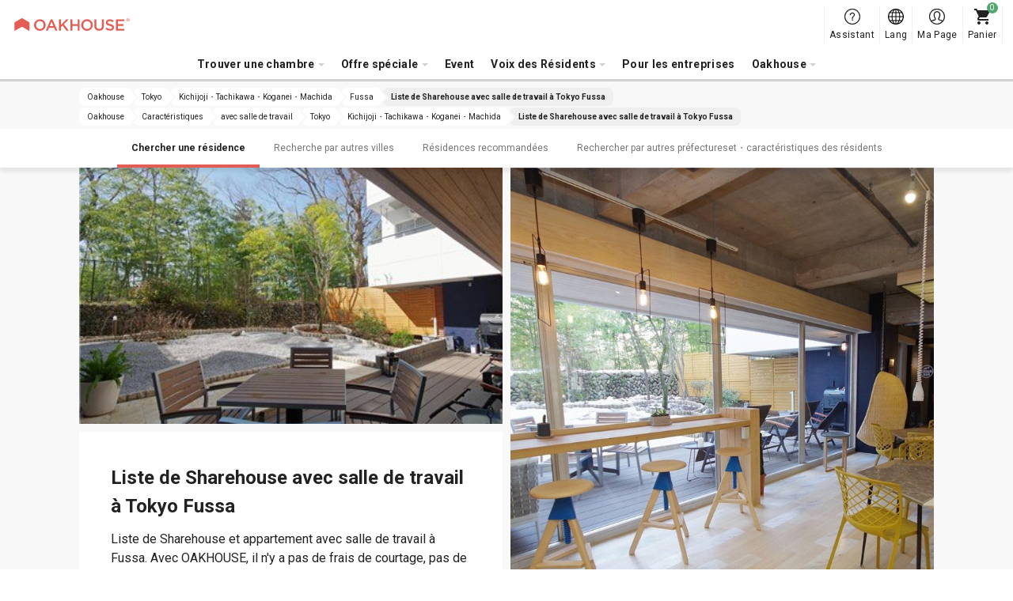

--- FILE ---
content_type: text/html; charset=UTF-8
request_url: https://www.oakhouse.jp/fra/area/tokyo/kichijoji-tachikawa-koganei-machida/fussa/workspace
body_size: 17337
content:

<!DOCTYPE html>
<html lang="fr" class="is-new is-foreign  "  >
<head>
    <meta charset="UTF-8">
    <meta http-equiv="X-UA-Compatible" content="IE=Edge, chrome=1">

    <title>OAKHOUSE｜Liste de Sharehouse avec salle de travail à Fussa</title>
    <meta name="description" content="Liste de Sharehouse et appartement avec salle de travail à Fussa. Avec OAKHOUSE\, il n'y a pas de frais de courtage\, pas de dépôt\, pas de Pas-de-Porte\, et pas de garant requis! De plus\, chambre entièrement meublée avec Internet gratuit! Recherche assistée avec diverses options telles que le loyer\, le sexe et l'âge du résident\, la disponibilité\, la taille de la pièce\, et plus encore.">
    <meta name="keywords" content="">
    <meta name="thumbnail" content="https://www.oakhouse.jp/images/ogp.jpg" />

    <meta property="og:type" content="company" />
    <meta property="og:title" content="OAKHOUSE｜Liste de Sharehouse avec salle de travail à Fussa" />
    <meta property="og:description" content="Liste de Sharehouse et appartement avec salle de travail à Fussa. Avec OAKHOUSE\, il n'y a pas de frais de courtage\, pas de dépôt\, pas de Pas-de-Porte\, et pas de garant requis! De plus\, chambre entièrement meublée avec Internet gratuit! Recherche assistée avec diverses options telles que le loyer\, le sexe et l'âge du résident\, la disponibilité\, la taille de la pièce\, et plus encore." />
    <meta property="og:url" content="https://www.oakhouse.jp/fra/area/tokyo/kichijoji-tachikawa-koganei-machida/fussa/workspace" />
    <meta property="og:image" content="https://www.oakhouse.jp/images/ogp.jpg" />
    <meta property="og:site_name" content="Oakhouse" />
    <meta property="og:locale" content="" />

    <meta name="twitter:card" content="summary" />
    <meta name="twitter:site" content="@oakhouse_info" />
    <meta name="twitter:title" content="OAKHOUSE｜Liste de Sharehouse avec salle de travail à Fussa" />
    <meta name="twitter:description" content="Liste de Sharehouse et appartement avec salle de travail à Fussa. Avec OAKHOUSE\, il n'y a pas de frais de courtage\, pas de dépôt\, pas de Pas-de-Porte\, et pas de garant requis! De plus\, chambre entièrement meublée avec Internet gratuit! Recherche assistée avec diverses options telles que le loyer\, le sexe et l'âge du résident\, la disponibilité\, la taille de la pièce\, et plus encore." />
    <meta name="twitter:image" content="https://www.oakhouse.jp/images/ogp.jpg" />
    <meta name="twitter:url" content="https://www.oakhouse.jp/fra/area/tokyo/kichijoji-tachikawa-koganei-machida/fussa/workspace" />

    <meta name="google-site-verification" content="frVfZh0j3oRk42VaUR_ydgW0R7JxXNcTdRTXiwvOR_s" />

    <link rel="icon" type="image/vnd.microsoft.icon" href="/images/favicon.ico">

    
    <!-- CSS -->
        <link href="https://fonts.googleapis.com/css2?family=Roboto:wght@400;700&amp;display=swap" rel="stylesheet" type="text/css" media="all"/>
    <link href="/css/rwd/base.css?20260119162732" rel="stylesheet" type="text/css" media="all"/>
    <link href="/css/jquery-ui.css?20190722172726" rel="stylesheet" type="text/css" media="all"/>
    <link href="/css/rwd/list/unique.css?20260119112346" rel="stylesheet" type="text/css" media="all"/>

    <!-- CSS -->

    <!-- JavaScript-->
    
    <!-- JavaScript-->

            <meta name="viewport" content="width=device-width,initial-scale=1.0,user-scalable=no" />
        <script type="text/javascript" src="https://cdn.jsdelivr.net/npm/viewport-extra@1.0.4/dist/viewport-extra.min.js"></script>
        <script>new ViewportExtra(375);</script>
    
    
            <link rel="canonical" href="https://www.oakhouse.jp/fra/area/tokyo/kichijoji-tachikawa-koganei-machida/fussa/workspace" />
    
    
    
        <meta name="robots" content="index,follow">

    <!-- /Altername -->
                        <link rel="alternate" href="https://www.oakhouse.jp/area/tokyo/kichijoji-tachikawa-koganei-machida/fussa/workspace" hreflang="ja"  />
                                <link rel="alternate" href="https://www.oakhouse.jp/eng/area/tokyo/kichijoji-tachikawa-koganei-machida/fussa/workspace" hreflang="en"  />
                                <link rel="alternate" href="https://www.oakhouse.jp/fra/area/tokyo/kichijoji-tachikawa-koganei-machida/fussa/workspace" hreflang="fr"  />
                                <link rel="alternate" href="https://www.oakhouse.jp/kr/area/tokyo/kichijoji-tachikawa-koganei-machida/fussa/workspace" hreflang="ko"  />
                                <link rel="alternate" href="https://www.oakhouse.jp/cn/area/tokyo/kichijoji-tachikawa-koganei-machida/fussa/workspace" hreflang="zh-TW"  />
                <!-- Altername/ -->

    <script src="https://apis.google.com/js/platform.js" async defer>
        {lang: 'ja'}
    </script>

    <!--[if lt IE 9]>
    <script src="//html5shiv.googlecode.com/svn/trunk/html5.js"></script>
    <script type="text/javascript" src="/js/selectivizr.js"></script>
    <![endif]-->

    
    
<!-- ▽ログイン状況をカスタムディメンションで通知▽ -->
<script>
    var dataLayer = dataLayer || [];
    dataLayer.push({
        'User_kubun': '未ログインユーザ'
    });

    </script>
<!-- △ログイン状況をカスタムディメンションで通知△ -->


<!-- Google Tag Manager -->
<script>(function(w,d,s,l,i){w[l]=w[l]||[];w[l].push({'gtm.start':
new Date().getTime(),event:'gtm.js'});var f=d.getElementsByTagName(s)[0],
j=d.createElement(s),dl=l!='dataLayer'?'&l='+l:'';j.async=true;j.src=
'https://www.googletagmanager.com/gtm.js?id='+i+dl;f.parentNode.insertBefore(j,f);
})(window,document,'script','dataLayer','GTM-W8TS5C2');</script>
<!-- End Google Tag Manager -->
</head><body>
<!-- Google Tag Manager (noscript) -->
<noscript><iframe src="https://www.googletagmanager.com/ns.html?id=GTM-W8TS5C2"
                  height="0" width="0" style="display:none;visibility:hidden"></iframe></noscript>
<!-- End Google Tag Manager (noscript) -->
<article id="">
    
<header id="header_rwd" class="headerSlim ">
    <div class="headerSlim__inner">
        <h1 class="headerSlim__logo"><a href="/fra/">
                <picture>
                    <source media="(min-width: 1301px)" srcset="/svg/header_slim/logo_vertical.svg" width="27" height="40">
                    <img src="/svg/header_rwd/logo-ss_red.svg" alt="OAKHOUSE" width="150" height="16">
                </picture>
            </a>
        </h1>

        <nav class="headerSlim__navi js-header_navi">
            <ul>
                <li>
                    <a class="js-toggle_headerlayer has-child">Trouver une chambre</a>
                    <div class="headerSlim__layer js-close_headerlayer"><div class="headerSlim__layerInner">
                            <div>
                                <ul>
                                    <li><a class="has-child is-always_active">Chercher par zone</a>
                                        <ul>
                                                                                            <li><a href="/fra/area/tokyo">Tokyo</a></li>
                                                                                            <li><a href="/fra/area/saitama">Saitama</a></li>
                                                                                            <li><a href="/fra/area/kanagawa">Kanagawa</a></li>
                                                                                            <li><a href="/fra/area/chiba">Chiba</a></li>
                                                                                            <li><a href="/fra/area/aichi">Aichi</a></li>
                                                                                            <li><a href="/fra/area/kyoto">Kyoto</a></li>
                                                                                            <li><a href="/fra/area/osaka">Osaka</a></li>
                                                                                            <li><a href="/fra/area/hyogo">Hyogo</a></li>
                                                                                            <li><a href="/fra/area/fukuoka">Fukuoka</a></li>
                                                                                            <li><a href="/fra/area/okinawa">Okinawa</a></li>
                                                                                    </ul>
                                    </li>
                                </ul>
                                <ul>
                                    <li><a href="/fra/search/">Recherche sur plan</a></li>
                                    <li><a href="/fra/search/train">Rechercher par ligne de train ou par station</a></li>
                                    <li><a href="/fra/search/commute">Recherche par temps de transport</a></li>
                                </ul>
                                <ul>
                                    <li><a href="/fra/kodawari">Recherche par particulière sélectionnée</a></li>
                                    <li><a href="/fra/user">Chercher par liste de résidents</a></li>
                                    <li><a href="/fra/house_index">Index des maisons</a></li>
                                    <li><a href="/fra/house/campaign">Recherche par campagne</a></li>
                                    <li><a href="/fra/house/new">Nouvelle Ouverture</a></li>
                                    <li><a href="/fra/house/rent/50000">Recherche par loyer bon marché inférieur à ¥50,000</a></li>
                                    <li><a class="js-toggle_headerchild has-child">Recherche par chambre vacante</a>
                                        <ul>
                                            <li><a href="/fra/house/instock">Tous</a></li>
                                            <li><a href="/fra/house/new">Nouvelle Ouverture</a></li>
                                            <li><a href="/fra/house/instock/campaign">Campagne de réduction</a></li>
                                            <li><a href="/fra/house/instock/social-residence">Social Residence</a></li>
                                            <li><a href="/fra/house/instock/sharehouse">Share House</a></li>
                                            <li><a href="/fra/house/instock/apartment/furnished">Appartements meublés</a></li>
                                            <li><a href="/fra/house/instock/apartment/long-term">Appartements longue durée</a></li>


                                        </ul>
                                    </li>
                                </ul>
                                <ul class="ext-side">
                                    <li><a class="js-toggle_headerchild has-child">Share House</a>
                                        <ul>
                                            <li>Toutes les résidences sociales</li>
                                            <ul>
                                                <li><a href="/fra/house/sharehouse">Toutes les régions </a></li>
                                                                                                                                                            <li>
                                                            <a href="/fra/house/tokyo/sharehouse">
                                                                Tokyo                                                            </a>
                                                        </li>
                                                                                                                                                                                                                <li>
                                                            <a href="/fra/house/saitama/sharehouse">
                                                                Saitama                                                            </a>
                                                        </li>
                                                                                                                                                                                                                <li>
                                                            <a href="/fra/house/kanagawa/sharehouse">
                                                                Kanagawa                                                            </a>
                                                        </li>
                                                                                                                                                                                                                <li>
                                                            <a href="/fra/house/chiba/sharehouse">
                                                                Chiba                                                            </a>
                                                        </li>
                                                                                                                                                                                                                                                                                                                    <li>
                                                            <a href="/fra/house/kyoto/sharehouse">
                                                                Kyoto                                                            </a>
                                                        </li>
                                                                                                                                                                                                                <li>
                                                            <a href="/fra/house/osaka/sharehouse">
                                                                Osaka                                                            </a>
                                                        </li>
                                                                                                                                                                                                                <li>
                                                            <a href="/fra/house/hyogo/sharehouse">
                                                                Hyogo                                                            </a>
                                                        </li>
                                                                                                                                                                                                                <li>
                                                            <a href="/fra/house/fukuoka/sharehouse">
                                                                Fukuoka                                                            </a>
                                                        </li>
                                                                                                                                                                                                                <li>
                                                            <a href="/fra/house/okinawa/sharehouse">
                                                                Okinawa                                                            </a>
                                                        </li>
                                                                                                                                                </ul>
                                            </li>
                                            <li><a href="/fra/sharehouse">Qu'est-ce qu'un Sharehouse?</a></li>
                                            <li><a href="/fra/sharehouse/howto">Comment choisir un Sharehouse?</a></li>
                                            <li><a href="/fra/sharehouse/qa">Sharehouses FAQ</a></li>
                                                                                        <li><a href="/fra/sharehouse/roomshare">À propos de la colocation</a></li>
                                            <li><a href="/fra/sharehouse/guesthouse">À propos de Guest House(une maison d'hôtes)</a></li>
                                        </ul>
                                    </li>
                                    <li><a class="js-toggle_headerchild has-child">Social Residence</a>
                                        <ul>
                                            <li>Toutes les résidences sociales</li>
                                            <ul>
                                                <li><a href="/fra/house/social-residence">Toutes les régions </a></li>
                                                                                                                                                            <li>
                                                            <a href="/fra/area/tokyo/social-residence">
                                                                Tokyo                                                            </a>
                                                        </li>
                                                                                                                                                                                                                <li>
                                                            <a href="/fra/area/saitama/social-residence">
                                                                Saitama                                                            </a>
                                                        </li>
                                                                                                                                                                                                                <li>
                                                            <a href="/fra/area/kanagawa/social-residence">
                                                                Kanagawa                                                            </a>
                                                        </li>
                                                                                                                                                                                                                <li>
                                                            <a href="/fra/area/chiba/social-residence">
                                                                Chiba                                                            </a>
                                                        </li>
                                                                                                                                                                                                                <li>
                                                            <a href="/fra/area/aichi/social-residence">
                                                                Aichi                                                            </a>
                                                        </li>
                                                                                                                                                                                                                <li>
                                                            <a href="/fra/area/kyoto/social-residence">
                                                                Kyoto                                                            </a>
                                                        </li>
                                                                                                                                                                                                                                                                                                                    <li>
                                                            <a href="/fra/area/hyogo/social-residence">
                                                                Hyogo                                                            </a>
                                                        </li>
                                                                                                                                                                                                                                                                                                                                                        </ul>
                                            </li>
                                            <li><a href="/fra/social-residence">Qu'est-ce qu'une Social Résidence ?</a></li>
                                            <li><a href="/fra/social-residence/qa">Social Residence FAQ</a></li>
                                        </ul>
                                    </li>
                                    <li><a class="js-toggle_headerchild has-child">Appartement</a>
                                        <ul>
                                            <!--<li><a href="/fra/column_apartment">Informations utiles pour la location d'appartements</a></li>-->
                                            <li><span>Tous les appartements</span></li>
                                            <ul>
                                                <li>
                                                    <a href="/fra/house/apartment">
                                                        Toutes les régions                                                     </a>
                                                </li>
                                                                                                                                                        <li>
                                                        <a href="/fra/area/tokyo/apartment">
                                                            Tokyo                                                        </a>
                                                    </li>
                                                                                                                                                                                                            <li>
                                                        <a href="/fra/area/saitama/apartment">
                                                            Saitama                                                        </a>
                                                    </li>
                                                                                                                                                                                                            <li>
                                                        <a href="/fra/area/kanagawa/apartment">
                                                            Kanagawa                                                        </a>
                                                    </li>
                                                                                                                                                                                                            <li>
                                                        <a href="/fra/area/chiba/apartment">
                                                            Chiba                                                        </a>
                                                    </li>
                                                                                                                                                                                                            <li>
                                                        <a href="/fra/area/aichi/apartment">
                                                            Aichi                                                        </a>
                                                    </li>
                                                                                                                                                                                                            <li>
                                                        <a href="/fra/area/kyoto/apartment">
                                                            Kyoto                                                        </a>
                                                    </li>
                                                                                                                                                                                                            <li>
                                                        <a href="/fra/area/osaka/apartment">
                                                            Osaka                                                        </a>
                                                    </li>
                                                                                                                                                                                                            <li>
                                                        <a href="/fra/area/hyogo/apartment">
                                                            Hyogo                                                        </a>
                                                    </li>
                                                                                                                                                                                                                                                                                                                                                        </ul>
                                            <li><span>
                                                    Appartements meublés                                                </span></li>
                                            <ul>
                                                <li>
                                                    <a href="/fra/house/apartment/furnished">
                                                        Toutes les régions                                                     </a>
                                                </li>
                                                                                                                                                            <li>
                                                            <a href="/fra/area/tokyo/apartment/furnished">
                                                                Tokyo                                                            </a>
                                                        </li>
                                                                                                                                                                                                                <li>
                                                            <a href="/fra/area/saitama/apartment/furnished">
                                                                Saitama                                                            </a>
                                                        </li>
                                                                                                                                                                                                                <li>
                                                            <a href="/fra/area/kanagawa/apartment/furnished">
                                                                Kanagawa                                                            </a>
                                                        </li>
                                                                                                                                                                                                                <li>
                                                            <a href="/fra/area/chiba/apartment/furnished">
                                                                Chiba                                                            </a>
                                                        </li>
                                                                                                                                                                                                                <li>
                                                            <a href="/fra/area/aichi/apartment/furnished">
                                                                Aichi                                                            </a>
                                                        </li>
                                                                                                                                                                                                                <li>
                                                            <a href="/fra/area/kyoto/apartment/furnished">
                                                                Kyoto                                                            </a>
                                                        </li>
                                                                                                                                                                                                                <li>
                                                            <a href="/fra/area/osaka/apartment/furnished">
                                                                Osaka                                                            </a>
                                                        </li>
                                                                                                                                                                                                                <li>
                                                            <a href="/fra/area/hyogo/apartment/furnished">
                                                                Hyogo                                                            </a>
                                                        </li>
                                                                                                                                                                                                                                                                                                                                                        </ul>
                                            <li><a href="/fra/apartment">Qu'est-ce qu'un Appartement d'Oakhouse?</a></li>
                                            <li><a href="/fra/apartment/qa">Appartements FAQ</a></li>
                                        </ul>
                                    </li>
                                    <li><a class="js-toggle_headerchild has-child">GRAN STAY</a>
                                        <ul>
                                            <li>Tous les Gran Stay</li>
                                            <ul>
                                                <li><a href="/fra/house/granstay">Toutes les régions </a></li>
                                                                                                                                                            <li>
                                                            <a href="/fra/area/tokyo/granstay">
                                                                Tokyo                                                            </a>
                                                        </li>
                                                                                                                                                                                                                                                                                                                                                                                                                                                                                                                                                                                                                                <li>
                                                            <a href="/fra/area/kyoto/granstay">
                                                                Kyoto                                                            </a>
                                                        </li>
                                                                                                                                                                                                                <li>
                                                            <a href="/fra/area/osaka/granstay">
                                                                Osaka                                                            </a>
                                                        </li>
                                                                                                                                                                                                                                                                                                                                                                                                                                                            </ul>
                                            </li>
                                            <li><a href="/fra/granstay">Qu'est-ce qu'un Gran Stay?</a></li>
                                            <li><a href="/fra/granstay/qa">Gran Stay FAQ</a></li>
                                        </ul>
                                    </li>
                                </ul>
                            </div>
                            <a class="headerSlim__close js-close_headerlayer">Fermer</a>
                        </div></div>
                </li>


                <li><span class="js-toggle_headerlayer has-child">Offre spéciale</span>
                    <div class="headerSlim__layer js-close_headerlayer">
                        <div class="headerSlim__layerInner">
                            <ul class="ext-plan">
                                <li>
                                    <a href="/fra/smart">
                                        <img src="/images/header_slim/ban-smart@2x.jpg" alt="" width="240" height="90">
                                        Programme Smart                                        <span>Programme Smart est un service fourni par Oakhouse aux résidents. Vous pouvez économiser 16,000 yens au maximum par mois sur votre loyer en versant un acompte.</span>
                                    </a>
                                </li>
                                <li>
                                    <a href="/fra/mypage/request/fixplan">
                                        <img src="/images/header_slim/ban-fixplan@2x.jpg" alt="" width="240" height="90">
                                        FIX plan, c’est profitable                                        <span>Bon plan pour ceux qui décident à l'avance la date de votre départ. Fix Plan vous rembourse10.000 yen en Points! Les points peuvent se convertir en espèce ! Quel bon plan !</span>
                                    </a>
                                </li>
                                <li>
                                    <a href="/fra/gakuwari">
                                        <img src="/images/header_slim/ban-gakuwari@2x.jpg" alt="" width="240" height="90">
                                        Promotion Étudiant                                        <span>Vivez dans une Sharehouse et profitez de la vie universitaire ! Économisez de l'argent grâce à des réductions et vivez une expérience unique et passionnante!</span>
                                    </a>
                                </li>
                                <li>
                                    <a href="/fra/norikae2021">
                                        <img src="/images/header_slim/ban-norikaewari@2x.jpg" alt="" width="240" height="90">
                                        Sharehouse Promotion Switch                                        <span>【Réservé aux résidents de sharehouse autre que Oakhouse】Gagnez des points qui sont l'équivalent de 10.000 yen et pourront être utilisés pour la réduction de loyer!</span>
                                    </a>
                                </li>
                                <li>
                                    <a href="/fra/affiliate/">
                                        <img src="/images/header_slim/ban-affiliate_fra@2x.jpg" alt="" width="240" height="90">
                                        Programme de parrainage                                        <span>Fais connaitre Oakhouse à tes amis et à tes connaissances et gagne des récompenses !<br />Les blogs, SNS et autres médias sont également les bienvenus !</span>
                                    </a>
                                </li>
                            </ul>
                            <a class="headerSlim__close js-close_headerlayer">Fermer</a>
                        </div>
                    </div>
                </li>
                <li>
                    <a href="https://www.oakhouse.jp/fra/event">Event</a>                </li>

                <li>
                    <a class="js-toggle_headerlayer has-child">Voix des Résidents</a>
                    <div class="headerSlim__layer js-close_headerlayer"><div class="headerSlim__layerInner">
                            <div>
                                                                    <div>
                                        <strong>Interview</strong>
                                        <ul>
                                                                                            <li><a href="https://www.oakhouse.jp/fra/special/category/interview_resident">Interview des Résidents</a></li>
                                            
                                            
                                                                                    </ul>
                                    </div>
                                                                <div>
                                    <strong>Blog</strong>
                                    <ul>
                                        <li><a href="/blog/?lang=fra">Blogs</a></li>
                                    </ul>
                                </div>
                                <div>
                                    <strong>Colonne</strong>
                                    <ul>
                                        <li><a href="https://www.oakhouse.jp/fra/international-exchange">Sharehouse international </a></li>
                                        <li><a href="https://www.oakhouse.jp/fra/international-student">Sharehouse pour rencontrer des Japonais</a></li>
                                        <li><a href="https://www.oakhouse.jp/fra/konkatsu">Faire des rencontres en sharehouse</a></li>
                                        <li><a href="https://www.oakhouse.jp/fra/working_holiday">Vacances-Travail</a></li>
                                    </ul>
                                </div>
                                <div>
                                    <strong><a href="/fra/app">Application officielle de Oakhouse</a></strong>
                                </div>
                            </div>
                            <a class="headerSlim__close js-close_headerlayer">Fermer</a>
                        </div></div>
                </li>
                <li>
                    <a href="https://www.oakhouse.jp/fra/juristic">Pour les entreprises</a>                </li>

                
                <li>
                    <a class="js-toggle_headerlayer has-child">Oakhouse</a>
                    <div class="headerSlim__layer js-close_headerlayer"><div class="headerSlim__layerInner">
                            <div>
                                <ul>
                                                                            <li><a href="https://www.oakhouse.jp/fra/summary">Profil de l'entreprise</a></li>
                                                                                                            <li><a href="https://www.oakhouse.jp/fra/privacy">Politique de confidentialité</a></li>
                                                                    </ul>
                                <ul>
                                    <li><a href="/fra/fellows">OAK Fellows</a></li>
                                    <li><a href="https://www.oakhouse.jp/fra/statement">Trouvez la meilleure chambre à louer!</a></li>
                                    <li><a href="https://www.oakhouse.jp/fra/about">Au sujet du portail Oakhouse</a></li>
                                </ul>
                                <ul>
                                    <li><a href="https://www.facebook.com/OakhouseTokyo" target="_blank">FaceBook</a></li>
                                    <li><a href="https://www.instagram.com/oakhousetokyo" target="_blank">Instagram</a></li>
                                    <li><a href="https://www.youtube.com/channel/UCBAl9UhxUCNfyhhw9xDo-Bg" target="_blank">YouTube</a></li>
                                                                    </ul>
                            </div>
                            <a class="headerSlim__close js-close_headerlayer">Fermer</a>
                        </div></div>
                </li>
                                <li class="ext-support">
                    <a href="/fra/helpcenter/">
                        Assistant                    </a>
                </li>
            </ul>
            <div class="headerSlim__languageSp">
                <strong>Select Language:</strong>
                <ul>
                    <li><a href="/area/tokyo/kichijoji-tachikawa-koganei-machida/fussa/workspace" ><span class="ico_icon_01"></span>Japanese</a></li>
                    <li><a href="/eng/area/tokyo/kichijoji-tachikawa-koganei-machida/fussa/workspace" ><span class="ico_icon_02"></span>English</a></li>
                    <li><a href="/cn/area/tokyo/kichijoji-tachikawa-koganei-machida/fussa/workspace" ><span class="ico_icon_03"></span>Chinese</a></li>
                    <li><a href="/fra/area/tokyo/kichijoji-tachikawa-koganei-machida/fussa/workspace" class="is-active"><span class="ico_icon_04"></span>French</a></li>
                    <li><a href="/kr/area/tokyo/kichijoji-tachikawa-koganei-machida/fussa/workspace" ><span class="ico_icon_05"></span>Korean</a></li>
                </ul>
            </div>
        </nav>

        <a class="headerSlim__menu js-toggle_headermenu">MENU</a>

        <div class="headerSlim__subnavi">
            <ul>
                <li>
                    <a href="/fra/helpcenter/" class="ext-support">
                        <span>Assistant</span>
                    </a>
                </li>
                <li class="ext-language"><a href="#" class="js-toggle_language"><span>Lang</span></a>
                    <div class="headerSlim__language">
                        <ul>
                            <li><a href="/area/tokyo/kichijoji-tachikawa-koganei-machida/fussa/workspace" ><span class="ico_icon_01"></span>Japanese</a></li>
                            <li><a href="/eng/area/tokyo/kichijoji-tachikawa-koganei-machida/fussa/workspace" ><span class="ico_icon_02"></span>English</a></li>
                            <li><a href="/cn/area/tokyo/kichijoji-tachikawa-koganei-machida/fussa/workspace" ><span class="ico_icon_03"></span>Chinese</a></li>
                            <li><a href="/fra/area/tokyo/kichijoji-tachikawa-koganei-machida/fussa/workspace" class="is-active"><span class="ico_icon_04"></span>French</a></li>
                            <li><a href="/kr/area/tokyo/kichijoji-tachikawa-koganei-machida/fussa/workspace" ><span class="ico_icon_05"></span>Korean</a></li>
                        </ul>
                    </div>
                </li>

                <li>
                                            <a href="/fra/mypage" class="ext-mypage">
                            <span>Ma Page</span>
                        </a>
                                    </li>
                <li><a href="/fra/mypage/cart" class="ext-cart" data-count="0"><span>Panier</span></a></li>
            </ul>
        </div>
</header>



        
    <!-- [ =============== Contents =============== ] -->
    <div id="wrapper">
                    <!-- Responsive Pagelist -->
<div class="c-plist">
    <nav>
                    <ol itemscope itemtype="http://schema.org/BreadcrumbList">
                <li itemprop="itemListElement" itemscope itemtype="http://schema.org/ListItem">
                    <a itemprop="item" href="https://www.oakhouse.jp/fra/">
                    <span itemprop="name">
                        Oakhouse                    </span>
                    </a>
                    <meta itemprop="position" content="1" />
                </li>

                                                                                                            <li itemprop="itemListElement" itemscope itemtype="http://schema.org/ListItem">
                                <a itemprop="item" href="https://www.oakhouse.jp/fra/area/tokyo">
                                    <span itemprop="name">Tokyo</span>
                                </a>
                                <meta itemprop="position" content="2" />
                            </li>
                        
                                                                                                <li itemprop="itemListElement" itemscope itemtype="http://schema.org/ListItem">
                                <a itemprop="item" href="https://www.oakhouse.jp/fra/area/tokyo/kichijoji-tachikawa-koganei-machida">
                                    <span itemprop="name">Kichijoji・Tachikawa・Koganei・Machida </span>
                                </a>
                                <meta itemprop="position" content="3" />
                            </li>
                        
                                                                                                <li itemprop="itemListElement" itemscope itemtype="http://schema.org/ListItem">
                                <a itemprop="item" href="https://www.oakhouse.jp/fra/area/tokyo/kichijoji-tachikawa-koganei-machida/fussa">
                                    <span itemprop="name">Fussa</span>
                                </a>
                                <meta itemprop="position" content="4" />
                            </li>
                        
                                                                                                <li itemprop="itemListElement" itemscope itemtype="http://schema.org/ListItem">
                                <a itemprop="item" href="https://www.oakhouse.jp/fra/area/tokyo/kichijoji-tachikawa-koganei-machida/fussa/workspace">
                                    <span itemprop="name">Liste de Sharehouse avec salle de travail &agrave; Tokyo Fussa</span>
                                </a>
                                <meta itemprop="position" content="5" />
                            </li>
                        
                                                                        </ol>
                    <ol itemscope itemtype="http://schema.org/BreadcrumbList">
                <li itemprop="itemListElement" itemscope itemtype="http://schema.org/ListItem">
                    <a itemprop="item" href="https://www.oakhouse.jp/fra/">
                    <span itemprop="name">
                        Oakhouse                    </span>
                    </a>
                    <meta itemprop="position" content="1" />
                </li>

                                                                                                            <li itemprop="itemListElement" itemscope itemtype="http://schema.org/ListItem">
                                <a itemprop="item" href="https://www.oakhouse.jp/fra/kodawari">
                                    <span itemprop="name">Caract&eacute;ristiques</span>
                                </a>
                                <meta itemprop="position" content="2" />
                            </li>
                        
                                                                                                <li itemprop="itemListElement" itemscope itemtype="http://schema.org/ListItem">
                                <a itemprop="item" href="https://www.oakhouse.jp/fra/kodawari/workspace">
                                    <span itemprop="name">avec salle de travail</span>
                                </a>
                                <meta itemprop="position" content="3" />
                            </li>
                        
                                                                                                <li itemprop="itemListElement" itemscope itemtype="http://schema.org/ListItem">
                                <a itemprop="item" href="https://www.oakhouse.jp/fra/area/tokyo/workspace">
                                    <span itemprop="name">Tokyo</span>
                                </a>
                                <meta itemprop="position" content="4" />
                            </li>
                        
                                                                                                <li itemprop="itemListElement" itemscope itemtype="http://schema.org/ListItem">
                                <a itemprop="item" href="https://www.oakhouse.jp/fra/area/tokyo/kichijoji-tachikawa-koganei-machida/workspace">
                                    <span itemprop="name">Kichijoji・Tachikawa・Koganei・Machida </span>
                                </a>
                                <meta itemprop="position" content="5" />
                            </li>
                        
                                                                                                <li itemprop="itemListElement" itemscope itemtype="http://schema.org/ListItem">
                                <a itemprop="item" href="https://www.oakhouse.jp/fra/area/tokyo/kichijoji-tachikawa-koganei-machida/fussa/workspace">
                                    <span itemprop="name">Liste de Sharehouse avec salle de travail &agrave; Tokyo Fussa</span>
                                </a>
                                <meta itemprop="position" content="6" />
                            </li>
                        
                                                                        </ol>
            </nav>
</div>

                <!-- ▼ヘッダー▼ -->
    <div class="c-contentNavi js-contentNavi">
        <div class="c-contentNavi__inner">
            <ul>
                                    <li>
                        <a href="#search" class="js-scroll is-active">
                            Chercher une r&eacute;sidence                        </a>
                    </li>
                                                        <li>
                        <a href="#another_area" class="js-scroll">
                            Recherche par autres villes                        </a>
                    </li>
                                                        <li>
                        <a href="#pickup" class="js-scroll">
                            R&eacute;sidences recommand&eacute;es                        </a>
                    </li>
                                                        <li>
                        <a href="#kodawari-dweller" class="js-scroll">
                            Rechercher par autres pr&eacute;fectureset・caract&eacute;ristiques des r&eacute;sidents                        </a>
                    </li>
                                                </ul>
        </div>
    </div>
<!-- ▲ヘッダー▲ -->

<!-- ▼イントロダクション▼ -->
<!-- ▼キービジュアル▼ -->

<div class="p-keyvisual " style="">
    <div class="p-keyvisual__inner">
        <div class="p-keyvisual__large" style="background-image: url(/uploads/house/933/images/933_1_L.jpg);"></div>

        <div class="p-keyvisual__content">

                        <div class="p-keyvisual__small">
                                <div style="background-image: url(/uploads/house/933/images/933_2_M.jpg);"></div>
                                            </div>
            
            <div class="p-keyvisual__box" style="background-image: url(/uploads/house/933/images/933_1_L.jpg);">
                <h1 class="p-keyvisual__title">Liste de Sharehouse avec salle de travail &agrave; Tokyo Fussa</h1>
                <p class="p-keyvisual__text">Liste de Sharehouse et appartement avec salle de travail &agrave; Fussa. Avec OAKHOUSE, il n&#039;y a pas de frais de courtage, pas de d&eacute;p&ocirc;t, pas de Pas-de-Porte, et pas de garant requis! De plus, chambre enti&egrave;rement meubl&eacute;e avec Internet gratuit! Recherche assist&eacute;e avec diverses options telles que le loyer, le sexe et l&#039;&acirc;ge du r&eacute;sident, la disponibilit&eacute;, la taille de la pi&egrave;ce, et plus encore.</p>
            </div>

                    </div>
    </div>
</div>
<!-- ▲キービジュアル▲ -->
<!-- ▲イントロダクション▲ -->

<!-- ▼検索フォーム▼ -->
<section id="search" class="c-section p-search ext-station">

    
    <div class="p-filter c-box">
                <h2 class="c-box__title">Critère de recherche</h2>
        
        <div class="c-box__content">
                        
                        <p class="p-filter__setting">
                <strong>Critère de recherche：</strong>
                                    <span>Fussa</span>
                                    <span>R&eacute;sidence avec espace de travail</span>
                            </p>
                        <p class="p-filter__setting" id="etc_search_condition"></p>
            <p class="p-filter__button"><a class="js-drawer_open c-button" data-drawer=".p-search__drawer">Ajouter / Changer</a></p>
            <p id="result" class="p-filter__result">
                <span class="c-counter house_count">0</span> biens, <span class="c-counter room_count">0</span> chambres trouvés.            </p>
        </div>
    </div>

    <div class="p-noresult">
        <span class="noresult__novacancy">Actuellement aucune chambre disponible ou prévue pour être disponible.</span>
        <span class="noresult__room">Aucune chambre corespondante.</span>
        <span>	Veuillez modifier ou supprimer les critères de recherche.</span>
    </div>

    <div class="p-casets">
        <div class="p-casets__loader js-loader">
            <span>
                <span class="p-casets__show">0</span>/
                <span class="p-casets__max">1</span>résidence            </span>
            <a class="js-load_more c-button">Afficher la suite</a>
        </div>
    </div>
</section>

    
<div class="p-search__drawer c-drawer">
    <p class="c-drawer__header">
        <a class="c-drawer__back js-drawer_close">Retour></a>
    </p>
    <div class="c-drawer__content">
        <div class="c-drawer__inner">
            <div class="p-searchDrawer">
                <form id="drawerform" action="">
                                        <h3 class="p-searchDrawer__title">Type de chambres</h3>
                    <ul class="p-searchDrawer__list">
                                                                                <li>
                                <label class="c-checkbox">
                                    <input id="check_room_type_single" name="room_type[]" type="checkbox" value="single" onclick="LOADJS.setSearchCondition(false)"  />
                                    <span>
                                        Chambre simple                                        <em class="c-tooltip js-tooltip" data-tooltip="<p class='p-room__baloon'><strong>Chambre simple</strong><img src='/images/desuka/about/single.png' width='417' height='278'>Chambre simple, une chamber privée équipée d’un réfrigérateur, air conditionné et d’un lit. Si vous avez besoin d’intimité et beaucoup de bagages, c’est la chambre qu’il vous faut ! (Cuisine, bains et toilettes partagés)</p>"></em>
                                    </span>
                                </label>
                            </li>
                                                                                <li>
                                <label class="c-checkbox">
                                    <input id="check_room_type_dormitory" name="room_type[]" type="checkbox" value="dormitory" onclick="LOADJS.setSearchCondition(false)"  />
                                    <span>
                                        Dortoir                                        <em class="c-tooltip js-tooltip" data-tooltip="<p class='p-room__baloon'><strong>Dortoir</strong><img src='/images/desuka/about/dormitory.png' width='417' height='278'>Dortoir, pour 4 à 8 personnes, lits superposés et casiers.</p>"></em>
                                    </span>
                                </label>
                            </li>
                                                                                <li>
                                <label class="c-checkbox">
                                    <input id="check_room_type_apartment" name="room_type[]" type="checkbox" value="apartment" onclick="LOADJS.setSearchCondition(false)"  />
                                    <span>
                                        Appartement                                        <em class="c-tooltip js-tooltip" data-tooltip="<p class='p-room__baloon'><strong>Appartement</strong><img src='/images/desuka/about/apartment.png' width='417' height='278'>Une pièce équipée de tout ou partie des éléments suivants : des toilettes privées, une salle de bain (douche) ou une cuisine.</p>"></em>
                                    </span>
                                </label>
                            </li>
                                                                                <li>
                                <label class="c-checkbox">
                                    <input id="check_room_type_compartment" name="room_type[]" type="checkbox" value="compartment" onclick="LOADJS.setSearchCondition(false)"  />
                                    <span>
                                        Compartiment                                        <em class="c-tooltip js-tooltip" data-tooltip="<p class='p-room__baloon'><strong>Compartiment</strong><img src='/images/desuka/about/compartment.png' width='417' height='278'>Compartiment, petite chambre privée et plus intime qu’un dortoir.</p>"></em>
                                    </span>
                                </label>
                            </li>
                                                                                <li>
                                <label class="c-checkbox">
                                    <input id="check_room_type_semiprivate" name="room_type[]" type="checkbox" value="semiprivate" onclick="LOADJS.setSearchCondition(false)"  />
                                    <span>
                                        Chambres semi-privées                                        <em class="c-tooltip js-tooltip" data-tooltip="<p class='p-room__baloon'><strong>Chambres semi-privées</strong><img src='/images/desuka/about/semiprivate.png' width='417' height='278'>Chambre semi-privée, une chambre partagée mais partitionnée pour plus d’intimité !</p>"></em>
                                    </span>
                                </label>
                            </li>
                                                                                <li>
                                <label class="c-checkbox">
                                    <input id="check_room_type_shareroom" name="room_type[]" type="checkbox" value="shareroom" onclick="LOADJS.setSearchCondition(false)"  />
                                    <span>
                                        Chambre partagée                                        <em class="c-tooltip js-tooltip" data-tooltip="<p class='p-room__baloon'><strong>Chambre partagée</strong><img src='/images/desuka/about/shareroom.png' width='417' height='278'>Chambre à partager, pour deux personnes. Le loyer est moins cher qu’une chambre simple, mais toujours plus d’intimité qu’un dortoir et plus d’espace personnel.</p>"></em>
                                    </span>
                                </label>
                            </li>
                                            </ul>
                    
                    <!--
                    <h3 class="p-searchDrawer__title">間取り</h3>
                    <ul class="p-searchDrawer__list">
                                                    <li><label class="c-checkbox"><input name="room_layout[]" type="checkbox" value="1R" onclick="LOADJS.setSearchCondition(false)" /><span>1R</span></label></li>
                                                    <li><label class="c-checkbox"><input name="room_layout[]" type="checkbox" value="1K" onclick="LOADJS.setSearchCondition(false)" /><span>1K</span></label></li>
                                                    <li><label class="c-checkbox"><input name="room_layout[]" type="checkbox" value="1DK" onclick="LOADJS.setSearchCondition(false)" /><span>1DK</span></label></li>
                                                    <li><label class="c-checkbox"><input name="room_layout[]" type="checkbox" value="1LDK" onclick="LOADJS.setSearchCondition(false)" /><span>1LDK</span></label></li>
                                                    <li><label class="c-checkbox"><input name="room_layout[]" type="checkbox" value="2K" onclick="LOADJS.setSearchCondition(false)" /><span>2K</span></label></li>
                                                    <li><label class="c-checkbox"><input name="room_layout[]" type="checkbox" value="2DK" onclick="LOADJS.setSearchCondition(false)" /><span>2DK</span></label></li>
                                                    <li><label class="c-checkbox"><input name="room_layout[]" type="checkbox" value="2LDK" onclick="LOADJS.setSearchCondition(false)" /><span>2LDK</span></label></li>
                                                    <li><label class="c-checkbox"><input name="room_layout[]" type="checkbox" value="3K" onclick="LOADJS.setSearchCondition(false)" /><span>3K</span></label></li>
                                                    <li><label class="c-checkbox"><input name="room_layout[]" type="checkbox" value="3DK" onclick="LOADJS.setSearchCondition(false)" /><span>3DK</span></label></li>
                                                    <li><label class="c-checkbox"><input name="room_layout[]" type="checkbox" value="3LDK" onclick="LOADJS.setSearchCondition(false)" /><span>3LDK</span></label></li>
                                                    <li><label class="c-checkbox"><input name="room_layout[]" type="checkbox" value="4K" onclick="LOADJS.setSearchCondition(false)" /><span>4K</span></label></li>
                                                    <li><label class="c-checkbox"><input name="room_layout[]" type="checkbox" value="4DK" onclick="LOADJS.setSearchCondition(false)" /><span>4DK</span></label></li>
                                                    <li><label class="c-checkbox"><input name="room_layout[]" type="checkbox" value="4LDK" onclick="LOADJS.setSearchCondition(false)" /><span>4LDK</span></label></li>
                                                    <li><label class="c-checkbox"><input name="room_layout[]" type="checkbox" value="5K" onclick="LOADJS.setSearchCondition(false)" /><span>5K</span></label></li>
                                                    <li><label class="c-checkbox"><input name="room_layout[]" type="checkbox" value="5DK" onclick="LOADJS.setSearchCondition(false)" /><span>5DK</span></label></li>
                                                    <li><label class="c-checkbox"><input name="room_layout[]" type="checkbox" value="5LDK" onclick="LOADJS.setSearchCondition(false)" /><span>5LDK</span></label></li>
                                            </ul>
                    -->

                    <h3 class="p-searchDrawer__title">Loyer</h3>
                    <ul class="p-searchDrawer__select js-minmaxSelector" id="rent" data-title="家賃" data-currency="¥">
                        <li>
                            <span class="c-select">
                                <select id="rent_low" name="rent_low" onchange="LOADJS.setSearchCondition(false)">
                                                                            <option value=""
                                                data-default                                            selected                                        >¥0</option>
                                                                            <option value="42000"
                                                                                                                                    >¥42,000</option>
                                                                            <option value="45000"
                                                                                                                                    >¥45,000</option>
                                                                            <option value="50000"
                                                                                                                                    >¥50,000</option>
                                                                            <option value="55000"
                                                                                                                                    >¥55,000</option>
                                                                            <option value="60000"
                                                                                                                                    >¥60,000</option>
                                                                            <option value="65000"
                                                                                                                                    >¥65,000</option>
                                                                            <option value="70000"
                                                                                                                                    >¥70,000</option>
                                                                            <option value="75000"
                                                                                                                                    >¥75,000</option>
                                                                            <option value="80000"
                                                                                                                                    >¥80,000</option>
                                                                            <option value="85000"
                                                                                                                                    >¥85,000</option>
                                                                            <option value="90000"
                                                                                                                                    >¥90,000</option>
                                                                            <option value="95000"
                                                                                                                                    >¥95,000</option>
                                                                            <option value="100000"
                                                                                                                                    >¥100,000</option>
                                                                            <option value="105000"
                                                                                                                                    >¥105,000</option>
                                                                            <option value="110000"
                                                                                                                                    >¥110,000</option>
                                                                            <option value="115000"
                                                                                                                                    >¥115,000</option>
                                                                            <option value="120000"
                                                                                                                                    >¥120,000</option>
                                                                    </select>
                            </span>
                        </li>
                        <li>
                            <span class="c-select">
                                <select id="rent_high" name="rent_high" onchange="LOADJS.setSearchCondition(false)">
                                                                            <option value="45000"
                                                                                                                                    >¥45,000</option>
                                                                            <option value="50000"
                                                                                                                                    >¥50,000</option>
                                                                            <option value="55000"
                                                                                                                                    >¥55,000</option>
                                                                            <option value="60000"
                                                                                                                                    >¥60,000</option>
                                                                            <option value="65000"
                                                                                                                                    >¥65,000</option>
                                                                            <option value="70000"
                                                                                                                                    >¥70,000</option>
                                                                            <option value="75000"
                                                                                                                                    >¥75,000</option>
                                                                            <option value="80000"
                                                                                                                                    >¥80,000</option>
                                                                            <option value="85000"
                                                                                                                                    >¥85,000</option>
                                                                            <option value="90000"
                                                                                                                                    >¥90,000</option>
                                                                            <option value="95000"
                                                                                                                                    >¥95,000</option>
                                                                            <option value="100000"
                                                                                                                                    >¥100,000</option>
                                                                            <option value="105000"
                                                                                                                                    >¥105,000</option>
                                                                            <option value="110000"
                                                                                                                                    >¥110,000</option>
                                                                            <option value="115000"
                                                                                                                                    >¥115,000</option>
                                                                            <option value="120000"
                                                                                                                                    >¥120,000</option>
                                                                            <option value="122000"
                                                                                                                                    >¥122,000</option>
                                                                            <option value=""
                                                data-default                                            selected                                        >no max</option>
                                                                    </select>
                            </span>
                        </li>
                    </ul>

                    <h3 class="p-searchDrawer__title">Taille</h3>
                    <ul class="p-searchDrawer__select js-minmaxSelector" id="room_size" data-title="広さ" data-currency="m&#178;">
                        <li>
                            <span class="c-select">
                                <select id="room_size_low" name="room_size_low" onchange="LOADJS.setSearchCondition(false)">>
                                                                    <option value=""
                                            data-default                                        selected                                    >0m&#178;</option>
                                                                    <option value="10"
                                                                                                                        >10m&#178;</option>
                                                                    <option value="15"
                                                                                                                        >15m&#178;</option>
                                                                </select>
                            </span>
                        </li>
                        <li>
                            <span class="c-select">
                                <select id="room_size_high" name="room_size_high" onchange="LOADJS.setSearchCondition(false)">>
                                                                    <option value="15"
                                                                                                                        >15m&#178;</option>
                                                                    <option value="20"
                                                                                                                        >20m&#178;</option>
                                                                    <option value=""
                                            data-default                                        selected                                    >no max</option>
                                                                </select>
                            </span>
                        </li>
                    </ul>


                    <h3 class="p-searchDrawer__title">Date d'emménagement</h3>
                    <ul class="p-searchDrawer__list">
                                                    <li>
                                <label class="c-checkbox">
                                    <input id="check_vacancy_date_1" type="checkbox" name="vacancy_date[]" value="1" onclick="LOADJS.setSearchCondition(false)"
                                                                               />
                                    <span>Tout de suite</span>
                                </label>
                            </li>
                                                    <li>
                                <label class="c-checkbox">
                                    <input id="check_vacancy_date_2" type="checkbox" name="vacancy_date[]" value="2" onclick="LOADJS.setSearchCondition(false)"
                                                                               />
                                    <span>Ce mois</span>
                                </label>
                            </li>
                                                    <li>
                                <label class="c-checkbox">
                                    <input id="check_vacancy_date_3" type="checkbox" name="vacancy_date[]" value="3" onclick="LOADJS.setSearchCondition(false)"
                                                                               />
                                    <span>Mois prochain</span>
                                </label>
                            </li>
                                                    <li>
                                <label class="c-checkbox">
                                    <input id="check_vacancy_date_4" type="checkbox" name="vacancy_date[]" value="4" onclick="LOADJS.setSearchCondition(false)"
                                                                               />
                                    <span>À partir du mois suivant</span>
                                </label>
                            </li>
                                                    <li>
                                <label class="c-checkbox">
                                    <input id="check_vacancy_date_5" type="checkbox" name="vacancy_date[]" value="5" onclick="LOADJS.setSearchCondition(false)"
                                                                               />
                                    <span>Consultation sur la date d'emménagement</span>
                                </label>
                            </li>
                                            </ul>

                    <h3 class="p-searchDrawer__title">Autre</h3>
                    <ul class="p-searchDrawer__list">
                        <li>
                            <label class="c-checkbox">
                                <input id="check_mark_campaign" type="checkbox" onclick="LOADJS.setSearchCondition(false)" name="mark[]" value="campaign" data-title="Promotions"
                                                                   /><span>Promotions</span>
                            </label>
                        </li>
                        <li>
                            <label class="c-checkbox">
                                <input id="check_mark_smart" name="mark[]" type="checkbox" value="smart" onclick="LOADJS.setSearchCondition(false)"
                                                                       />
                                <span>
                                        Nouveau Programme Smart                                        <em class="c-tooltip js-tooltip" data-tooltip="<p class='p-room__baloon'>Programme Smart est un service fourni par Oakhouse aux résidents. Vous pouvez économiser 16,000 yens au maximum par mois sur votre loyer en versant un acompte.</p>"></em>
                                    </span>
                            </label>
                        </li>
                        <li>
                            <label class="c-checkbox">
                                <input id="check_mark_gakuwari" name="mark[]" type="checkbox" value="gakuwari" onclick="LOADJS.setSearchCondition(false)"
                                                                       />
                                <span>
                                        Promotion Étudiant                                        <em class="c-tooltip js-tooltip" data-tooltip="<p class='p-room__baloon'>le service Promotion Étu diant est destiné aux étudiants inscrits dans les écoles que nous avons désignées. Vous bénéficierez d'une réduction de 5% sur le loyer mensuel pendant la durée de votre contrat. Vous devrez présenter votre carte d'étudiant pour bénéficier de la réduction. </p>"></em>
                                    </span>
                            </label>
                        </li>
                    </ul>

                    <!-- ▼所在階▼ -->
                    <h3 class="p-searchDrawer__title">Floor</h3>
                    <ul class="p-searchDrawer__list">
                                                    <li>
                                <label for="check_floor_A" class="c-checkbox">
                                    <input id="check_floor_A" type="checkbox" name="floor[]" type="checkbox" onclick="LOADJS.setSearchCondition(false)" value="A"
                                                                              　/>
                                    <span>1er au 5ème étage</span>
                                </label>
                            </li>
                                                    <li>
                                <label for="check_floor_B" class="c-checkbox">
                                    <input id="check_floor_B" type="checkbox" name="floor[]" type="checkbox" onclick="LOADJS.setSearchCondition(false)" value="B"
                                                                              　/>
                                    <span>6ème au 9ème étage</span>
                                </label>
                            </li>
                                                    <li>
                                <label for="check_floor_C" class="c-checkbox">
                                    <input id="check_floor_C" type="checkbox" name="floor[]" type="checkbox" onclick="LOADJS.setSearchCondition(false)" value="C"
                                                                              　/>
                                    <span>10e étage et plus</span>
                                </label>
                            </li>
                                            </ul>
                    <!-- ▲所在階▲ -->

                    <!-- ▼性別条件▼ -->
                    <h3 class="p-searchDrawer__title">Restrictions basées sur le genre</h3>
                    <ul class="p-searchDrawer__list">
                                                    <li><label class="c-checkbox">
                                    <input id="check_mark_not_only_woman" type="checkbox" onclick="LOADJS.setSearchCondition(false)" name="mark[]" value="not_only_woman"
                                                                               />
                                    <span>
                                        Non restrictions basées sur le genre                                                                            </span>
                                </label>
                            </li>
                                                    <li><label class="c-checkbox">
                                    <input id="check_mark_only_woman" type="checkbox" onclick="LOADJS.setSearchCondition(false)" name="mark[]" value="only_woman"
                                                                               />
                                    <span>
                                        Réservé aux femmes                                                                                    <em class="c-tooltip js-tooltip" data-tooltip="<p class='p-room__baloon'>Les hommes ne sont pas autorisés à emménager. À l'exception des visites du personnel de Oakhouse et des travailleurs de la construction, ainsi que des visites des membres de la famille en cas d'urgence.</p>"></em>
                                                                            </span>
                                </label>
                            </li>
                                                    <li><label class="c-checkbox">
                                    <input id="check_mark_woman_room" type="checkbox" onclick="LOADJS.setSearchCondition(false)" name="mark[]" value="woman_room"
                                                                               />
                                    <span>
                                        Chambres réservées aux femmes disponibles                                                                                    <em class="c-tooltip js-tooltip" data-tooltip="<p class='p-room__baloon'>La propriété dispose d'étages ou de chambres réservés aux femmes. Les hommes peuvent emménager à un autre étage ou dans une autre chambre. </p>"></em>
                                                                            </span>
                                </label>
                            </li>
                                            </ul>
                    <!-- ▲性別条件▲ -->

                    <!-- ▼こだわり条件▼ -->
                    <h3 class="p-searchDrawer__title">N'afficher que</h3>
                    <ul class="p-searchDrawer__list">
                                                    <li><label class="c-checkbox">
                                    <input id="check_mark_nosmoking" type="checkbox"  onclick="LOADJS.setSearchCondition(false)" name="mark[]" value="nosmoking"
                                                                               />
                                    <span>Non fumeur</span>
                                </label>
                            </li>
                                                    <li><label class="c-checkbox">
                                    <input id="check_mark_bathroomkitchen" type="checkbox"  onclick="LOADJS.setSearchCondition(false)" name="mark[]" value="bathroomkitchen"
                                                                               />
                                    <span>Chambre privée avec salle de bain,<br> cuisine ou toilettes</span>
                                </label>
                            </li>
                                                    <li><label class="c-checkbox">
                                    <input id="check_mark_two_people_more" type="checkbox"  onclick="LOADJS.setSearchCondition(false)" name="mark[]" value="two_people_more"
                                                                               />
                                    <span>Plus de 2 personnes</span>
                                </label>
                            </li>
                                            </ul>
                    <!-- ▲こだわり条件▲ -->

                    <!--
                    <h3 class="p-searchDrawer__title">Caractéristiques des résidents</h3>
                    <ul class="p-searchDrawer__list">
                                            </ul>

                    <h3 class="p-searchDrawer__title">Coût/ Type de contrat</h3>
                    <ul class="p-searchDrawer__list">
                                                    <li>
                                <label class="c-checkbox">
                                    <input id="check_mark_logding" name="mark[]" type="checkbox" value="logding" onclick="LOADJS.setSearchCondition(false)" />
                                    <span>Résidence possibilité d'hébergement pour les amis et la famille</span>
                                </label>
                            </li>
                                                    <li>
                                <label class="c-checkbox">
                                    <input id="check_mark_luxury" name="mark[]" type="checkbox" value="luxury" onclick="LOADJS.setSearchCondition(false)" />
                                    <span>Résidence de haut-de-gamme</span>
                                </label>
                            </li>
                                                    <li>
                                <label class="c-checkbox">
                                    <input id="check_mark_lowprice" name="mark[]" type="checkbox" value="lowprice" onclick="LOADJS.setSearchCondition(false)" />
                                    <span>Résidence aux frais initiaux bas</span>
                                </label>
                            </li>
                                                    <li>
                                <label class="c-checkbox">
                                    <input id="check_mark_included_utilities" name="mark[]" type="checkbox" value="included_utilities" onclick="LOADJS.setSearchCondition(false)" />
                                    <span>Les charges sont incluses dans le frais mensuel</span>
                                </label>
                            </li>
                                                    <li>
                                <label class="c-checkbox">
                                    <input id="check_mark_office" name="mark[]" type="checkbox" value="office" onclick="LOADJS.setSearchCondition(false)" />
                                    <span></span>
                                </label>
                            </li>
                                                    <li>
                                <label class="c-checkbox">
                                    <input id="check_mark_monthly" name="mark[]" type="checkbox" value="monthly" onclick="LOADJS.setSearchCondition(false)" />
                                    <span></span>
                                </label>
                            </li>
                                                    <li>
                                <label class="c-checkbox">
                                    <input id="check_mark_worldwide" name="mark[]" type="checkbox" value="worldwide" onclick="LOADJS.setSearchCondition(false)" />
                                    <span></span>
                                </label>
                            </li>
                                            </ul>

                    <h3 class="p-searchDrawer__title">Taille/Type</h3>
                    <ul class="p-searchDrawer__list">
                                                    <li>
                                <label class="c-checkbox">
                                    <input id="check_mark_large" name="mark[]" type="checkbox" value="large" onclick="LOADJS.setSearchCondition(false)" />
                                    <span>Résidence à grande échelle</span>
                                </label>
                            </li>
                                                    <li>
                                <label class="c-checkbox">
                                    <input id="check_mark_medium" name="mark[]" type="checkbox" value="medium" onclick="LOADJS.setSearchCondition(false)" />
                                    <span>Résidence à moyen échelle</span>
                                </label>
                            </li>
                                                    <li>
                                <label class="c-checkbox">
                                    <input id="check_mark_small" name="mark[]" type="checkbox" value="small" onclick="LOADJS.setSearchCondition(false)" />
                                    <span>Résidence à petite échelle</span>
                                </label>
                            </li>
                                                    <li>
                                <label class="c-checkbox">
                                    <input id="check_mark_privateroom" name="mark[]" type="checkbox" value="privateroom" onclick="LOADJS.setSearchCondition(false)" />
                                    <span>Résidence type appartement</span>
                                </label>
                            </li>
                                                    <li>
                                <label class="c-checkbox">
                                    <input id="check_mark_dormitory" name="mark[]" type="checkbox" value="dormitory" onclick="LOADJS.setSearchCondition(false)" />
                                    <span>Résidence avec dortoirs</span>
                                </label>
                            </li>
                                                    <li>
                                <label class="c-checkbox">
                                    <input id="check_mark_compartment" name="mark[]" type="checkbox" value="compartment" onclick="LOADJS.setSearchCondition(false)" />
                                    <span>Résidence avec compartement</span>
                                </label>
                            </li>
                                                    <li>
                                <label class="c-checkbox">
                                    <input id="check_mark_shareroom" name="mark[]" type="checkbox" value="shareroom" onclick="LOADJS.setSearchCondition(false)" />
                                    <span>Résidence avec chambres partagées</span>
                                </label>
                            </li>
                                                    <li>
                                <label class="c-checkbox">
                                    <input id="check_mark_semiprivate" name="mark[]" type="checkbox" value="semiprivate" onclick="LOADJS.setSearchCondition(false)" />
                                    <span>Résidence avec chambres semi-privées</span>
                                </label>
                            </li>
                                            </ul>

                    <h3 class="p-searchDrawer__title">Équipement</h3>
                    <ul class="p-searchDrawer__list">
                                                    <li>
                                <label class="c-checkbox">
                                    <input id="check_mark_bigbath" name="mark[]" type="checkbox" value="bigbath" onclick="LOADJS.setSearchCondition(false)" />
                                    <span>Résidence avec grand bain publique</span>
                                </label>
                            </li>
                                                    <li>
                                <label class="c-checkbox">
                                    <input id="check_mark_parkingcar" name="mark[]" type="checkbox" value="parkingcar" onclick="LOADJS.setSearchCondition(false)" />
                                    <span>Résidence avec parking</span>
                                </label>
                            </li>
                                                    <li>
                                <label class="c-checkbox">
                                    <input id="check_mark_parkingcycle" name="mark[]" type="checkbox" value="parkingcycle" onclick="LOADJS.setSearchCondition(false)" />
                                    <span>Résidence avec parking à vélo</span>
                                </label>
                            </li>
                                                    <li>
                                <label class="c-checkbox">
                                    <input id="check_mark_privatekitchen" name="mark[]" type="checkbox" value="privatekitchen" onclick="LOADJS.setSearchCondition(false)" />
                                    <span>Résidence avec cuisine privée</span>
                                </label>
                            </li>
                                                    <li>
                                <label class="c-checkbox">
                                    <input id="check_mark_sharedkitchen" name="mark[]" type="checkbox" value="sharedkitchen" onclick="LOADJS.setSearchCondition(false)" />
                                    <span>Résidence avec cuisine équipée</span>
                                </label>
                            </li>
                                                    <li>
                                <label class="c-checkbox">
                                    <input id="check_mark_bathroomkitchen" name="mark[]" type="checkbox" value="bathroomkitchen" onclick="LOADJS.setSearchCondition(false)" />
                                    <span>Résidence d'une chambre privée avec coin lavabo</span>
                                </label>
                            </li>
                                                    <li>
                                <label class="c-checkbox">
                                    <input id="check_mark_rooftop" name="mark[]" type="checkbox" value="rooftop" onclick="LOADJS.setSearchCondition(false)" />
                                    <span>Résidence avec toit/terrasse</span>
                                </label>
                            </li>
                                                    <li>
                                <label class="c-checkbox">
                                    <input id="check_mark_garden" name="mark[]" type="checkbox" value="garden" onclick="LOADJS.setSearchCondition(false)" />
                                    <span>Résidence avec jardin</span>
                                </label>
                            </li>
                                                    <li>
                                <label class="c-checkbox">
                                    <input id="check_mark_smokingroom" name="mark[]" type="checkbox" value="smokingroom" onclick="LOADJS.setSearchCondition(false)" />
                                    <span>Résidence fumeur acceptés</span>
                                </label>
                            </li>
                                                    <li>
                                <label class="c-checkbox">
                                    <input id="check_mark_field" name="mark[]" type="checkbox" value="field" onclick="LOADJS.setSearchCondition(false)" />
                                    <span>Résidence avec potager et champs</span>
                                </label>
                            </li>
                                                    <li>
                                <label class="c-checkbox">
                                    <input id="check_mark_new_building" name="mark[]" type="checkbox" value="new_building" onclick="LOADJS.setSearchCondition(false)" />
                                    <span>Résidence de construction nouvelle</span>
                                </label>
                            </li>
                                                    <li>
                                <label class="c-checkbox">
                                    <input id="check_mark_theater" name="mark[]" type="checkbox" value="theater" onclick="LOADJS.setSearchCondition(false)" />
                                    <span>Résidence avec salle de cinéma</span>
                                </label>
                            </li>
                                                    <li>
                                <label class="c-checkbox">
                                    <input id="check_mark_gym" name="mark[]" type="checkbox" value="gym" onclick="LOADJS.setSearchCondition(false)" />
                                    <span>Résidence avec salle de gym</span>
                                </label>
                            </li>
                                                    <li>
                                <label class="c-checkbox">
                                    <input id="check_mark_workspace" name="mark[]" type="checkbox" value="workspace" onclick="LOADJS.setSearchCondition(false)" />
                                    <span>Résidence avec espace de travail</span>
                                </label>
                            </li>
                                                    <li>
                                <label class="c-checkbox">
                                    <input id="check_mark_deliverylocker" name="mark[]" type="checkbox" value="deliverylocker" onclick="LOADJS.setSearchCondition(false)" />
                                    <span>宅配ボックスあり</span>
                                </label>
                            </li>
                                                    <li>
                                <label class="c-checkbox">
                                    <input id="check_mark_furnished" name="mark[]" type="checkbox" value="furnished" onclick="LOADJS.setSearchCondition(false)" />
                                    <span>Résidence garnie de meuble et électroménagers</span>
                                </label>
                            </li>
                                                    <li>
                                <label class="c-checkbox">
                                    <input id="check_mark_soundproof_room" name="mark[]" type="checkbox" value="soundproof_room" onclick="LOADJS.setSearchCondition(false)" />
                                    <span></span>
                                </label>
                            </li>
                                                    <li>
                                <label class="c-checkbox">
                                    <input id="check_mark_netflix" name="mark[]" type="checkbox" value="netflix" onclick="LOADJS.setSearchCondition(false)" />
                                    <span></span>
                                </label>
                            </li>
                                                    <li>
                                <label class="c-checkbox">
                                    <input id="check_mark_motorbikes_parking" name="mark[]" type="checkbox" value="motorbikes_parking" onclick="LOADJS.setSearchCondition(false)" />
                                    <span></span>
                                </label>
                            </li>
                                            </ul>

                    <h3 class="p-searchDrawer__title">But/Amis</h3>
                    <ul class="p-searchDrawer__list">
                                                    <li>
                                <label class="c-checkbox">
                                    <input id="check_mark_global" name="mark[]" type="checkbox" value="global" onclick="LOADJS.setSearchCondition(false)" />
                                    <span>Résidence pour les étrangers</span>
                                </label>
                            </li>
                                                    <li>
                                <label class="c-checkbox">
                                    <input id="check_mark_student" name="mark[]" type="checkbox" value="student" onclick="LOADJS.setSearchCondition(false)" />
                                    <span>Résidence pour les étudiants</span>
                                </label>
                            </li>
                                            </ul>
                    -->
                </form>
                <div class="p-searchDrawer__result">
                    <p>
                        <span class="c-counter house_count">0</span> biens, <span class="c-counter room_count">0</span> chambres trouvés.                    </p>
                    <p><button type="submit" form="drawerform" data-max="1" class="c-button">Afficher les résultats de la recherche</button></p>
                </div>
            </div>
        </div>
    </div>
</div>

<input type="hidden" name="form_lang" value="fra" id="form_lang" />
<input type="hidden" name="house_page" value="1" id="house_page" />
<input type="hidden" id="route" value="oakhouse" />

    <input class="city_id" name="city_id" value="58" type="hidden" id="form_city_id" />    <input class="search_mark" name="search_mark" value="workspace" type="hidden" id="form_search_mark" />    <input class="search_state_id" name="state_id" value="13" type="hidden" id="form_state_id" />

            <input class="default_search_condition" name="default_search_condition" value="workspace" type="hidden" id="form_default_search_condition" />    

<input type="hidden" id="search_mode" value="listv2" />
    <input type="hidden" id="from_page" value="listv2" />
<input type="hidden" id="ecomars_page_name" value="Liste de Sharehouse avec salle de travail &agrave; Tokyo Fussa" />

<!-- ▲検索フォーム▲ -->

<!-- ▲エリア属性のリンク▲ -->

    <!-- ▼他のエリアから探す▼ -->
        <section id="another_area" class="p-multiply c-section">
        <h2 class="c-section__title">Recherche par autres villes</h2>
        <ul class="p-multiply__list">
                            <li
                                            style="background-image: url(/uploads/city/5WvxVzWkjOe0g5pQqdU48Aco03iycHULM.jpg)"
                                    >
                    <a href="/fra/area/tokyo/kichijoji-tachikawa-koganei-machida/mitaka/workspace">
                        <span>avec salle de travail</span>
                        Mitaka                    </a>
                </li>
                            <li
                                            style="background-image: url(/uploads/city/EnQTF9LG72QfMPb9B8MjvUO0YVVyBpM8M.jpg)"
                                    >
                    <a href="/fra/area/tokyo/kichijoji-tachikawa-koganei-machida/akishima/workspace">
                        <span>avec salle de travail</span>
                        Akishima                    </a>
                </li>
                            <li
                                            style="background-image: url(/uploads/city/fbQuBPU1YPUGhiM9tR3Hb6uQfPgFvVIuM.jpg)"
                                    >
                    <a href="/fra/area/tokyo/kichijoji-tachikawa-koganei-machida/kodaira/workspace">
                        <span>avec salle de travail</span>
                        Kodaira                    </a>
                </li>
                    </ul>
    </section>
    <!-- ▲他のエリアから探す▲ -->

<!-- ▽市内の駅へのリンク▽ -->
<!-- △市内の駅へのリンク△ -->

<!-- ▼PICKUP▼ -->
    
<section class="p-category ext-recommend">
    <div id="pickup" class="p-category__inner">
        <div class="p-category__header ext-recommend">
            <h2 class="c-section__title">Fussa × Résidence avec espace de travail × Résidences recommandées</h2>
        </div>

        <div class="p-casets">
                            
<article class="c-caset is-search">
    <ul class="c-caset__slide js-caset_slick ext-3d"
         data-3d="Panorama view">
        <a href="/fra/house/933"><li data-date="" class="c-caset__image"><img class="js-lazy" width="400" height="300" data-src="/uploads/house/933/images/933_1_M.jpg" alt=""></li></a>
                    <a href="/fra/house/933"><li data-date="" class="c-caset__image"><img class="js-lazy" width="400" height="300" data-src="/uploads/house/933/images/933_2_M.jpg" alt=""></li></a>
                            <a href="/fra/house/933"><li data-date="" class="c-caset__image"><img class="js-lazy" width="400" height="300" data-src="/uploads/house/933/images/933_3_M.jpg" alt=""></li></a>
            </ul>

    <p class="c-caset__category ext-social">SOCIAL RESIDENCE</p>
    <h3 class="c-caset__name"><a href="/fra/house/933">SOCIAL RESIDENCE FUSSA</a></h3>

    <!--  家賃・空室条件 -->
    <p class="c-caset__price">
        <em>¥34,000 - ¥47,000</em>
                    <span>
                Bientôt Vacant            </span>
            </p>
    <!--  家賃・空室条件 -->

    <!-- 平米・階建て・築年数・駅名 -->
    <p class="c-caset__description">
                    <span>
                11.25㎡〜                                 /
                            </span>
                    <span>
                5Etages                                 /
                            </span>
                    <span>
                JR-Ome line Fussa 14Minutes                            </span>
            </p>
    <!-- 平米・階建て・築年数・駅名 -->

    <!-- こだわり条件 -->
            <ul class="c-caset__facilities">
                            <li class="ext-no_icon c-tooltip js-tooltip"
                                        data-tooltip="Disponibles à partir d'un mois"
                                    >
                    Mensuel                </li>
                            <li class="ext-no_icon c-tooltip js-tooltip"
                                        data-tooltip="Les chambres sont meublées et équipées d'appareils électroménagers"
                                    >
                    Entièrement meublé                </li>
                            <li class="ext-no_icon c-tooltip js-tooltip"
                                        data-tooltip="Un dépôt de garantie(Shikikin) est une caution laissée à l'avance au propriétaire pour régler les loyers impayés ou pour couvrir les réparations en cas de dommages causés à la chambre. Il est remboursé lorsque vous déménagez s'il n'y a pas de problème de ce genre."
                                    >
                    Pas de caution                </li>
                            <li class="ext-no_icon c-tooltip js-tooltip"
                                        data-tooltip="Le pas-de-porte(Reikin) est une gratification versée au propriétaire au moment du contrat. Contrairement au dépôt de garantie(Shikikin), il n'est pas remboursable lors du déménagement."
                                    >
                    Pas de honoraires                </li>
                            <li class="ext-no_icon c-tooltip js-tooltip"
                                        data-tooltip="Le dépôt de sécurité est une pratique courante dans la région du Kansai et est presque la même chose que le dépôt de garantie. Mais, qu'il y ait ou non des loyers impayés ou des dommages causés à la chambre, une somme d'argent déterminée est déduite au moment du contrat, lors de déménagement."
                                    >
                    Pas de dépôt                </li>
                            <li class="ext-no_icon c-tooltip js-tooltip"
                                        data-tooltip="Un garant est une personne qui prend en charge l'obligation de payer les loyers impayés au nom du locataire lorsque ce dernier est en situation de défaut de paiement. Depuis quelques années, les garants ne sont souvent pas exigés, mais doivent s'affilier à une société de garantie."
                                    >
                    Pas de garant                </li>
                    </ul>
        <!-- こだわり条件 -->

    <p class="c-caset__button">
        <a class="c-button ext-cart" href="/house/933">Voir les détails </a>
    </p>
</article>                    </div>
</section><!-- ▲PICKUP▲ -->

<!-- ▼レコメンド4点セット▼ -->

<!-- [ =============== アパートメント =============== ] -->
<!-- [ =============== アパートメント =============== ] -->

<!-- [ =============== 新規物件 =============== ] -->
<!-- [ =============== /新規物件 =============== ] -->


<!-- [ =============== 女性専用 =============== ] -->
<!-- [ =============== /女性専用 =============== ] -->


<!-- [ =============== キャンペーン物件 =============== ] -->
<!-- [ =============== /キャンペーン物件 =============== ] -->
<!-- ▲レコメンド4点セット▲ -->

<!-- ▼みどころ▼ -->
<!-- ▲みどころ▲ -->

    <!-- ▼他のこだわり、入居者属性から探す▼ -->
    
    <details id="kodawari-dweller" class="p-seo c-section c-accordion">
        <summary class="c-accordion__title js-accordion ext-open">Rechercher par autres préfectureset・caractéristiques des résidents</summary>
        <div class="c-accordion__content">
                            <h3 class="c-box__title">Taille/Type</h3>
                <p class="c-link ext-grid">
                                                                        <a href="/fra/area/tokyo/kichijoji-tachikawa-koganei-machida/fussa/privateroom">chambre priv&eacute;e</a>
                                                                                                <a href="/fra/area/tokyo/kichijoji-tachikawa-koganei-machida/fussa/large">grande taille</a>
                                                            </p>
            
                            <h3 class="c-box__title">Coût/ Type de contrat</h3>
                <p class="c-link ext-grid">
                                                                        <a href="/fra/area/tokyo/kichijoji-tachikawa-koganei-machida/fussa/monthly">Mensuel</a>
                                                                                                <a href="/fra/area/tokyo/kichijoji-tachikawa-koganei-machida/fussa/included_utilities">Charges incluses dans le loyer</a>
                                                                                                <a href="/fra/area/tokyo/kichijoji-tachikawa-koganei-machida/fussa/worldwide">R&eacute;sidents &eacute;trangers autoris&eacute;s</a>
                                                                                                <a href="/fra/area/tokyo/kichijoji-tachikawa-koganei-machida/fussa/logding">Amis et famille accept&eacute;s</a>
                                                            </p>
            
                            <h3 class="c-box__title">Équipement</h3>
                <p class="c-link ext-grid">
                                                                        <a href="/fra/area/tokyo/kichijoji-tachikawa-koganei-machida/fussa/bathroomkitchen">Chambre priv&eacute;e avec salle de bain,&lt;br&gt; cuisine ou toilettes</a>
                                                                                                <a href="/fra/area/tokyo/kichijoji-tachikawa-koganei-machida/fussa/parkingcycle">avec parking &agrave; v&eacute;lo</a>
                                                                                                <a href="/fra/area/tokyo/kichijoji-tachikawa-koganei-machida/fussa/motorbikes_parking">Liste des articles </a>
                                                                                                <a href="/fra/area/tokyo/kichijoji-tachikawa-koganei-machida/fussa/deliverylocker">Boite &agrave; lettres</a>
                                                                                                <a href="/fra/area/tokyo/kichijoji-tachikawa-koganei-machida/fussa/new_building">R&eacute;sidence de construction nouvelle</a>
                                                                                                <a href="/fra/area/tokyo/kichijoji-tachikawa-koganei-machida/fussa/workspace">avec salle de travail</a>
                                                                                                <a href="/fra/area/tokyo/kichijoji-tachikawa-koganei-machida/fussa/parkingcar">avec parking</a>
                                                                                                <a href="/fra/area/tokyo/kichijoji-tachikawa-koganei-machida/fussa/garden">avec jardin</a>
                                                                                                <a href="/fra/area/tokyo/kichijoji-tachikawa-koganei-machida/fussa/smokingroom">Zone fumeurs</a>
                                                                                                <a href="/fra/area/tokyo/kichijoji-tachikawa-koganei-machida/fussa/theater">Salle de cin&eacute;ma</a>
                                                                                                <a href="/fra/area/tokyo/kichijoji-tachikawa-koganei-machida/fussa/sharedkitchen">avec cuisine &eacute;quip&eacute;e</a>
                                                                                                <a href="/fra/area/tokyo/kichijoji-tachikawa-koganei-machida/fussa/furnished">Sharehouse de Enti&egrave;rement meubl&eacute;</a>
                                                                                                <a href="/fra/area/tokyo/kichijoji-tachikawa-koganei-machida/fussa/gym">avec salle de gym</a>
                                                                                                <a href="/fra/area/tokyo/kichijoji-tachikawa-koganei-machida/fussa/music">pour les m&eacute;lomanes</a>
                                                                                                <a href="/fra/area/tokyo/kichijoji-tachikawa-koganei-machida/fussa/bigbath">avec grand bain publique</a>
                                                                                                <a href="/fra/area/tokyo/kichijoji-tachikawa-koganei-machida/fussa/soundproof_room">Studio insonoris&eacute;</a>
                                                                                                <a href="/fra/area/tokyo/kichijoji-tachikawa-koganei-machida/fussa/library">Sharehouse de Biblioth&egrave;que</a>
                                                            </p>
            
                            <h3 class="c-box__title">But/Amis</h3>
                <p class="c-link ext-grid">
                                                                        <a href="/fra/area/tokyo/kichijoji-tachikawa-koganei-machida/fussa/nature">de Riche en nature</a>
                                                                                                <a href="/fra/area/tokyo/kichijoji-tachikawa-koganei-machida/fussa/artist">pour les artistes</a>
                                                                                                <a href="/fra/area/tokyo/kichijoji-tachikawa-koganei-machida/fussa/entrepreneur">pour les entrepreneurs</a>
                                                                                                <a href="/fra/area/tokyo/kichijoji-tachikawa-koganei-machida/fussa/designer">for designers</a>
                                                                                                <a href="/fra/area/tokyo/kichijoji-tachikawa-koganei-machida/fussa/engineer">pour les ing&eacute;nieurs</a>
                                                                                                <a href="/fra/area/tokyo/kichijoji-tachikawa-koganei-machida/fussa/creator">pour les cr&eacute;ateurs</a>
                                                                                                <a href="/fra/area/tokyo/kichijoji-tachikawa-koganei-machida/fussa/cartoonist">pour les mangakas</a>
                                                            </p>
                    </div>
    </details>
    <!-- ▲他のこだわり、入居者属性から探す▲ -->

<!--  Station:シェアハウス事情 -->
<!-- Station:シェアハウス事情 -->
    </div>
    <!-- [ =============== /Contents =============== ] -->

        <!-- [ =============== Footer =============== ] -->
    
<div class="c-history">
    <p class="c-history__title">Résidences vues récemment</p>
    <ul class="c-history__list">
            </ul>
</div>    <!-- [ =============== Footer =============== ] -->
<footer id="footer_rwd">
            
<!-- Responsive Pagelist -->
<div class="c-plist">
    <nav>
                    <ol>
                <li>
                    <a href="https://www.oakhouse.jp/fra/">
                    <span>
                        Oakhouse                    </span>
                    </a>
                </li>

                                                                                                            <li>
                                <a href="https://www.oakhouse.jp/fra/area/tokyo">
                                    <span>Tokyo</span>
                                </a>
                            </li>
                        
                                                                                                <li>
                                <a href="https://www.oakhouse.jp/fra/area/tokyo/kichijoji-tachikawa-koganei-machida">
                                    <span>Kichijoji・Tachikawa・Koganei・Machida </span>
                                </a>
                            </li>
                        
                                                                                                <li>
                                <a href="https://www.oakhouse.jp/fra/area/tokyo/kichijoji-tachikawa-koganei-machida/fussa">
                                    <span>Fussa</span>
                                </a>
                            </li>
                        
                                                                                                <li>
                                <a href="https://www.oakhouse.jp/fra/area/tokyo/kichijoji-tachikawa-koganei-machida/fussa/workspace">
                                    <span>Liste de Sharehouse avec salle de travail &agrave; Tokyo Fussa</span>
                                </a>
                            </li>
                        
                                                                        </ol>
                    <ol>
                <li>
                    <a href="https://www.oakhouse.jp/fra/">
                    <span>
                        Oakhouse                    </span>
                    </a>
                </li>

                                                                                                            <li>
                                <a href="https://www.oakhouse.jp/fra/kodawari">
                                    <span>Caract&eacute;ristiques</span>
                                </a>
                            </li>
                        
                                                                                                <li>
                                <a href="https://www.oakhouse.jp/fra/kodawari/workspace">
                                    <span>avec salle de travail</span>
                                </a>
                            </li>
                        
                                                                                                <li>
                                <a href="https://www.oakhouse.jp/fra/area/tokyo/workspace">
                                    <span>Tokyo</span>
                                </a>
                            </li>
                        
                                                                                                <li>
                                <a href="https://www.oakhouse.jp/fra/area/tokyo/kichijoji-tachikawa-koganei-machida/workspace">
                                    <span>Kichijoji・Tachikawa・Koganei・Machida </span>
                                </a>
                            </li>
                        
                                                                                                <li>
                                <a href="https://www.oakhouse.jp/fra/area/tokyo/kichijoji-tachikawa-koganei-machida/fussa/workspace">
                                    <span>Liste de Sharehouse avec salle de travail &agrave; Tokyo Fussa</span>
                                </a>
                            </li>
                        
                                                                        </ol>
            </nav>
</div>
<!-- Responsive Pagelist -->


<script type="text/javascript">
    //パンくずリストが長い場合にスクロール位置を終端へ移動
    window.addEventListener("load",function() {
        let plistElem = document.querySelectorAll('.c-plist ul');
        if(!plistElem.length) return false;
        plistElem.forEach(function (me) {
            let myChild =  me.querySelectorAll('li');
            let myWidth = 0;
            myChild.forEach(function (childme) {
                myWidth += childme.getBoundingClientRect().width;
            });
            me.scrollLeft = myWidth;
        })
    });
</script>
    
    <p class="f_help">
        <a href="/fra/helpcenter">
            Pour la FAQ et les demandes de renseignements, visitez le centre d'aide.        </a>
    </p>

    <div id="footbox">
        <p class="f_pgtp"><a data-label="Haut de la page"></a></p>
        <p class="f_logo"><img src="/svg/footer_rwd/logo_gray.svg" width="277" height="30"></p>

        <div id="f_navibox">
            <ul>
                <li><a href="https://www.oakhouse.jp/fra/about">Au sujet du portail Oakhouse</a></li>
                <li><a href="https://www.oakhouse.jp/fra/summary">Profil de l'entreprise</a></li>
                <li><a href="https://www.oakhouse.jp/fra/tradelaw">Services de l'entreprise</a></li>
                <li><a href="https://www.oakhouse.jp/fra/privacy">Politique de confidentialité</a></li>
            </ul>
            <ul>
                                <li><a href="https://www.oakhouse.jp/fra/helpcenter">Centre d'Aide</a></li>
                <li><a href="https://www.oakhouse.jp/fra/smart">Programme Smart</a></li>
                                            </ul>
            <ul>
                <li><a href="https://www.oakhouse.jp/fra/sitemap">Plan du site</a></li>
                <li><a href="https://www.oakhouse.jp/fra/company">Entreprises</a></li>
                <li><a href="https://www.oakhouse.jp/contents/fra/hostel">Hôtel</a></li>
                                <!--<li><a href="http://instagram.com/oakhouse_jp" target="_blank">インスタグラム</a></li>-->
            </ul>
        </div>

        <div id="f_snsbox">
            <p>SOCIAL　ACCOUNT</p>

            <ul>
                <li class="fb"><a href="https://www.facebook.com/OakhouseTokyo" target="_blank">Facebook</a></li>
                <li class="ig"><a href="https://www.instagram.com/oakhousetokyo" target="_blank">Instagram</a></li>
                <li class="yo"><a href="https://www.youtube.com/channel/UCBAl9UhxUCNfyhhw9xDo-Bg" target="_blank">YouTube</a></li>
            </ul>
        </div>

        <div class="f_description">
            <p><strong>Oakhouse Co., Ltd. est une société d'exploitation de Sharehouse fondée en 1992</strong>
        Les informations des chambres vacants sont mises à jour toutes les 15 minutes et sont plus rapides et plus précises que n'importe quel site portail. Ce site vous permet de trouver les informations de nouvelles résidences et des offres promotionnelle qui sont mises à jour à tout moment, et vous pouvez obtenir le PAO Points qui peut être utilisé pour le loyer en vous inscrivant en tant que membre. Les demandes de renseignements sont disponibles 24h / 24 en japonais, anglais, coréen, chinois et français via helpdesk en ligne. </p>
        </div>

        <div class="areaListBox">
            <dl>
                                    <dt><a href="https://www.oakhouse.jp/fra/area/tokyo">Résidences à Tokyo</a></dt>

                                            <dd><ul>
                                                            <li><a href="https://www.oakhouse.jp/fra/area/tokyo/kichijoji-tachikawa-koganei-machida">Kichijoji・Tachikawa・Koganei・Machida </a></li>
                                                            <li><a href="https://www.oakhouse.jp/fra/area/tokyo/ikebukuro-korakuen-akabane-nerima">Ikebukuro・Akabane・Nerima・Korakuen</a></li>
                                                            <li><a href="https://www.oakhouse.jp/fra/area/tokyo/shinjuku-takadanobaba-nakano-koenji">Shinjuku・Nakano・Koenji・Takadanobaba</a></li>
                                                            <li><a href="https://www.oakhouse.jp/fra/area/tokyo/shibuya-meguro-setagaya">Shibuya・Meguro・Setagaya </a></li>
                                                            <li><a href="https://www.oakhouse.jp/fra/area/tokyo/akihabara-aoyama-shinagawa-kamata">Kamata・Shinagawa・Akihabara・Aoyama</a></li>
                                                            <li><a href="https://www.oakhouse.jp/fra/area/tokyo/ueno-asakusa-toyosu">Asakusa・Ueno・Toyosu </a></li>
                                                    </ul></dd>
                    
                    <dd><ul>
                                                                        <li><a href="https://www.oakhouse.jp/fra/area/tokyo/akihabara-aoyama-shinagawa-kamata/chiyoda">Chiyoda</a></li>
                                                                                                <li><a href="https://www.oakhouse.jp/fra/area/tokyo/akihabara-aoyama-shinagawa-kamata/chuou">Chuo</a></li>
                                                                                                <li><a href="https://www.oakhouse.jp/fra/area/tokyo/akihabara-aoyama-shinagawa-kamata/minato">Minato</a></li>
                                                                                                <li><a href="https://www.oakhouse.jp/fra/area/tokyo/shinjuku-takadanobaba-nakano-koenji/shinjuku">Shinjuku</a></li>
                                                                                                <li><a href="https://www.oakhouse.jp/fra/area/tokyo/ikebukuro-korakuen-akabane-nerima/bunkyo">Bunkyo</a></li>
                                                                                                <li><a href="https://www.oakhouse.jp/fra/area/tokyo/ueno-asakusa-toyosu/taito">Taito</a></li>
                                                                                                <li><a href="https://www.oakhouse.jp/fra/area/tokyo/ueno-asakusa-toyosu/sumida">Sumida</a></li>
                                                                                                <li><a href="https://www.oakhouse.jp/fra/area/tokyo/ueno-asakusa-toyosu/koutou">Koto</a></li>
                                                                                                <li><a href="https://www.oakhouse.jp/fra/area/tokyo/akihabara-aoyama-shinagawa-kamata/shinagawa">Shinagawa</a></li>
                                                                                                <li><a href="https://www.oakhouse.jp/fra/area/tokyo/shibuya-meguro-setagaya/meguro">Meguro</a></li>
                                                                                                <li><a href="https://www.oakhouse.jp/fra/area/tokyo/akihabara-aoyama-shinagawa-kamata/ota">Ota</a></li>
                                                                                                <li><a href="https://www.oakhouse.jp/fra/area/tokyo/shibuya-meguro-setagaya/setagaya">Setagaya</a></li>
                                                                                                <li><a href="https://www.oakhouse.jp/fra/area/tokyo/shibuya-meguro-setagaya/shibuya">Shibuya</a></li>
                                                                                                <li><a href="https://www.oakhouse.jp/fra/area/tokyo/shinjuku-takadanobaba-nakano-koenji/nakano">Nakano</a></li>
                                                                                                <li><a href="https://www.oakhouse.jp/fra/area/tokyo/shinjuku-takadanobaba-nakano-koenji/suginami">Suginami</a></li>
                                                                                                <li><a href="https://www.oakhouse.jp/fra/area/tokyo/ikebukuro-korakuen-akabane-nerima/toshima">Toshima</a></li>
                                                                                                <li><a href="https://www.oakhouse.jp/fra/area/tokyo/ikebukuro-korakuen-akabane-nerima/kita">Kita</a></li>
                                                                                                <li><a href="https://www.oakhouse.jp/fra/area/tokyo/ikebukuro-korakuen-akabane-nerima/arakawa">Arakawa</a></li>
                                                                                                <li><a href="https://www.oakhouse.jp/fra/area/tokyo/ikebukuro-korakuen-akabane-nerima/itabashi">Itabashi</a></li>
                                                                                                <li><a href="https://www.oakhouse.jp/fra/area/tokyo/ikebukuro-korakuen-akabane-nerima/nerima">Nerima</a></li>
                                                                                                <li><a href="https://www.oakhouse.jp/fra/area/tokyo/ueno-asakusa-toyosu/adachi">Adachi</a></li>
                                                                                                <li><a href="https://www.oakhouse.jp/fra/area/tokyo/ueno-asakusa-toyosu/katsushika">Katsushika</a></li>
                                                                                                <li><a href="https://www.oakhouse.jp/fra/area/tokyo/ueno-asakusa-toyosu/edogawa">Edogawa</a></li>
                                                                                                <li><a href="https://www.oakhouse.jp/fra/area/tokyo/kichijoji-tachikawa-koganei-machida/hachioji">Hachiouji</a></li>
                                                                                                <li><a href="https://www.oakhouse.jp/fra/area/tokyo/kichijoji-tachikawa-koganei-machida/tachikawa">Tachikawa</a></li>
                                                                                                <li><a href="https://www.oakhouse.jp/fra/area/tokyo/kichijoji-tachikawa-koganei-machida/musashino">Musashino</a></li>
                                                                                                <li><a href="https://www.oakhouse.jp/fra/area/tokyo/kichijoji-tachikawa-koganei-machida/mitaka">Mitaka</a></li>
                                                                                                <li><a href="https://www.oakhouse.jp/fra/area/tokyo/kichijoji-tachikawa-koganei-machida/fuchu">Fuchu</a></li>
                                                                                                <li><a href="https://www.oakhouse.jp/fra/area/tokyo/kichijoji-tachikawa-koganei-machida/akishima">Akishima</a></li>
                                                                                                <li><a href="https://www.oakhouse.jp/fra/area/tokyo/kichijoji-tachikawa-koganei-machida/chofu">Chofu</a></li>
                                                                                                <li><a href="https://www.oakhouse.jp/fra/area/tokyo/kichijoji-tachikawa-koganei-machida/machida">Machida</a></li>
                                                                                                <li><a href="https://www.oakhouse.jp/fra/area/tokyo/kichijoji-tachikawa-koganei-machida/koganei">Koganei</a></li>
                                                                                                <li><a href="https://www.oakhouse.jp/fra/area/tokyo/kichijoji-tachikawa-koganei-machida/hino">Hino</a></li>
                                                                                                <li><a href="https://www.oakhouse.jp/fra/area/tokyo/kichijoji-tachikawa-koganei-machida/kokubunji">Kokubunji</a></li>
                                                                                                <li><a href="https://www.oakhouse.jp/fra/area/tokyo/kichijoji-tachikawa-koganei-machida/higasikurume">Higashi-Kurume</a></li>
                                                                                                <li><a href="https://www.oakhouse.jp/fra/area/tokyo/kichijoji-tachikawa-koganei-machida/tama">Tama</a></li>
                                                                                                <li><a href="https://www.oakhouse.jp/fra/area/tokyo/kichijoji-tachikawa-koganei-machida/nishitokyo">Nishi-Tokyo</a></li>
                                                                                                <li><a href="https://www.oakhouse.jp/fra/area/tokyo/kichijoji-tachikawa-koganei-machida/kodaira">Kodaira</a></li>
                                                                                                <li><a href="https://www.oakhouse.jp/fra/area/tokyo/kichijoji-tachikawa-koganei-machida/fussa">Fussa</a></li>
                                                                                                <li><a href="https://www.oakhouse.jp/fra/area/tokyo/kichijoji-tachikawa-koganei-machida/inagi">Inagi</a></li>
                                                                </ul></dd>
                                    <dt><a href="https://www.oakhouse.jp/fra/area/saitama">Résidences à Saitama</a></dt>

                    
                    <dd><ul>
                                                                        <li><a href="https://www.oakhouse.jp/fra/area/saitama/saitama">Saitama</a></li>
                                                                                                <li><a href="https://www.oakhouse.jp/fra/area/saitama/kawaguchi">Kawaguchi</a></li>
                                                                                                <li><a href="https://www.oakhouse.jp/fra/area/saitama/toda">Toda</a></li>
                                                                                                <li><a href="https://www.oakhouse.jp/fra/area/saitama/niza">Niiza</a></li>
                                                                                                <li><a href="https://www.oakhouse.jp/fra/area/saitama/tokorozawa">Tokorozawa</a></li>
                                                                                                <li><a href="https://www.oakhouse.jp/fra/area/saitama/koshigaya">Koshigaya</a></li>
                                                                                                <li><a href="https://www.oakhouse.jp/fra/area/saitama/kawagoe">Kawagoe</a></li>
                                                                                                <li><a href="https://www.oakhouse.jp/fra/area/saitama/fujimino">Fujimino-shi</a></li>
                                                                                                <li><a href="https://www.oakhouse.jp/fra/area/saitama/warabi">Warabi</a></li>
                                                                                                <li><a href="https://www.oakhouse.jp/fra/area/saitama/asaka">Asaka</a></li>
                                                                </ul></dd>
                                    <dt><a href="https://www.oakhouse.jp/fra/area/chiba">Résidences à Chiba</a></dt>

                    
                    <dd><ul>
                                                                        <li><a href="https://www.oakhouse.jp/fra/area/chiba/ichikawa">Ichikawa</a></li>
                                                                                                <li><a href="https://www.oakhouse.jp/fra/area/chiba/funabashi">Funabashi</a></li>
                                                                                                <li><a href="https://www.oakhouse.jp/fra/area/chiba/nagareyama">Nagareyama</a></li>
                                                                                                <li><a href="https://www.oakhouse.jp/fra/area/chiba/matsudo">Matsudo</a></li>
                                                                                                <li><a href="https://www.oakhouse.jp/fra/area/chiba/yachiyo">Yachiyo</a></li>
                                                                </ul></dd>
                                    <dt><a href="https://www.oakhouse.jp/fra/area/kanagawa">Résidences à Kanagawa</a></dt>

                    
                    <dd><ul>
                                                                        <li><a href="https://www.oakhouse.jp/fra/area/kanagawa/yokohama">Yokohama</a></li>
                                                                                                <li><a href="https://www.oakhouse.jp/fra/area/kanagawa/kawasaki">Kawasaki</a></li>
                                                                                                <li><a href="https://www.oakhouse.jp/fra/area/kanagawa/sagamihara">Sagamihara</a></li>
                                                                                                <li><a href="https://www.oakhouse.jp/fra/area/kanagawa/kamakura">Kamakura</a></li>
                                                                </ul></dd>
                                    <dt><a href="https://www.oakhouse.jp/fra/area/aichi">Résidences à Aichi</a></dt>

                    
                    <dd><ul>
                                                                        <li><a href="https://www.oakhouse.jp/fra/area/aichi/kariya">Kariya </a></li>
                                                                </ul></dd>
                                    <dt><a href="https://www.oakhouse.jp/fra/area/kyoto">Résidences à Kyoto</a></dt>

                    
                    <dd><ul>
                                                                        <li><a href="https://www.oakhouse.jp/fra/area/kyoto/kyoto">Kyoto</a></li>
                                                                </ul></dd>
                                    <dt><a href="https://www.oakhouse.jp/fra/area/osaka">Résidences à Osaka</a></dt>

                    
                    <dd><ul>
                                                                        <li><a href="https://www.oakhouse.jp/fra/area/osaka/osaka">Osaka</a></li>
                                                                                                <li><a href="https://www.oakhouse.jp/fra/area/osaka/settsu">Settsu</a></li>
                                                                </ul></dd>
                                    <dt><a href="https://www.oakhouse.jp/fra/area/hyogo">Résidences à Hyogo</a></dt>

                    
                    <dd><ul>
                                                                        <li><a href="https://www.oakhouse.jp/fra/area/hyogo/takarazuka">Takarazuka</a></li>
                                                                                                <li><a href="https://www.oakhouse.jp/fra/area/hyogo/amagasaki">Amagasaki</a></li>
                                                                                                <li><a href="https://www.oakhouse.jp/fra/area/hyogo/kobe">Kobe</a></li>
                                                                                                <li><a href="https://www.oakhouse.jp/fra/area/hyogo/kawanishi">KAWANISHI City</a></li>
                                                                                                <li><a href="https://www.oakhouse.jp/fra/area/hyogo/nishinomiya">Nishinomiya</a></li>
                                                                                                <li><a href="https://www.oakhouse.jp/fra/area/hyogo/ashiya">Ashiya</a></li>
                                                                </ul></dd>
                                    <dt><a href="https://www.oakhouse.jp/fra/area/nara">Résidences à Nara</a></dt>

                    
                    <dd><ul>
                                                                        <li><a href="https://www.oakhouse.jp/fra/area/nara/nara">Nara</a></li>
                                                                </ul></dd>
                                    <dt><a href="https://www.oakhouse.jp/fra/area/fukuoka">Résidences à Fukuoka</a></dt>

                    
                    <dd><ul>
                                                                        <li><a href="https://www.oakhouse.jp/fra/area/fukuoka/fukuoka">Fukuoka</a></li>
                                                                </ul></dd>
                                    <dt><a href="https://www.oakhouse.jp/fra/area/okinawa">Résidences à Okinawa</a></dt>

                    
                    <dd><ul>
                                                                        <li><a href="https://www.oakhouse.jp/fra/area/okinawa/Yonabaru-cho_shimajiri-gun">Ville de Yonabaru, District de Shimajiri</a></li>
                                                                </ul></dd>
                            </dl>
        </div>

        <p id="f_copy">Copyright © OAKHOUSE All Right Reserved.</p>
    </div>
</footer>
<!-- [ =============== /Footer =============== ] -->    <!-- [ =============== /Footer =============== ] -->

    <!-- [ Maxymodal ] -->
<div id="maxymodal" class="c-maxymodal js-maxymodal_close">
    <div class="c-maxymodal__box js-maxymodal_prevent"><div class="c-maxymodal__inner">
            <div class="c-maxymodal__header">
                <p class="c-maxymodal__image"></p>
                <p class="c-maxymodal__close"><a class="js-maxymodal_close is-noscroll"><img src="/svg/cart/icn-cross_red.svg" alt=""></a></p>
                <p class="c-maxymodal__title">タイトル</p>
                <p class="c-maxymodal__text">テキスト</p>
            </div>
            <div class="c-maxymodal__body">
                <p class="c-maxymodal__button"><a href="#">ボタン</a></p>
                <p class="c-maxymodal__note">注釈</p>
            </div>
            <div class="c-maxymodal__footer">
                <p class="c-maxymodal__register"><a href="#">ログイン</a></p>
            </div>
        </div></div>
</div>
<!-- [ /Maxymodal ] -->    
    
</article>
    <link href="/css/remodal.css?20190722172726" rel="stylesheet" type="text/css" media="all"/>
    <link href="/css/remodal-default-theme.css?20190722172726" rel="stylesheet" type="text/css" media="all"/>
    <link href="/css/rwd/porting/unique.css?20240507155317" rel="stylesheet" type="text/css" media="all"/>
    <link href="/css/rwd/charts/unique.css?20240529181918" rel="stylesheet" type="text/css" media="all"/>
    <link href="/css/slick.css?20190722172726" rel="stylesheet" type="text/css" media="all"/>

                <script type="text/javascript" src="https://code.jquery.com/jquery-3.4.1.min.js"
                integrity="sha256-CSXorXvZcTkaix6Yvo6HppcZGetbYMGWSFlBw8HfCJo="
                crossorigin="anonymous"></script>
                    <script type="text/javascript" src="https://cdnjs.cloudflare.com/ajax/libs/picturefill/3.0.3/picturefill.min.js"></script>
                    <script type="text/javascript" src="/js/rwd/common_fuel.js?20260119112346"></script>
                    <script type="text/javascript" src="/js/header_rwd.js?20250801181429"></script>
                    <script type="text/javascript" src="/js/frontend.js?20260119112346"></script>
                    <script type="text/javascript" src="/js/rwd/maxymodal.js?20250407112901"></script>
                    <script type="text/javascript" src="/js/remodal.js?20191227165323"></script>
                    <script type="text/javascript" src="/js/rwd/porting.js?20240507155317"></script>
                    <script type="text/javascript" src="https://cdn.jsdelivr.net/npm/jquery.kinetic/jquery.kinetic.js"></script>
                    <script type="text/javascript" src="https://cdnjs.cloudflare.com/ajax/libs/jqueryui/1.12.1/jquery-ui.min.js"></script>
                    <script src="https://cdnjs.cloudflare.com/ajax/libs/jqueryui-touch-punch/0.2.3/jquery.ui.touch-punch.min.js"
                integrity="sha512-0bEtK0USNd96MnO4XhH8jhv3nyRF0eK87pJke6pkYf3cM0uDIhNJy9ltuzqgypoIFXw3JSuiy04tVk4AjpZdZw=="
                crossorigin="anonymous"
                referrerpolicy="no-referrer">

        </script>
                    <script type="text/javascript" src="/js/rwd/list_fuel.js?20250910170553"></script>
                    <script type="text/javascript" src="/js/slick.1.6.0.js?20210927173620"></script>
                    <script type="text/javascript" src="/js/rwd/caset.js?20211105142736"></script>
    

    <script type="text/javascript">
        window.lazySizesConfig = window.lazySizesConfig || {};
        window.lazySizesConfig.lazyClass = 'js-lazy';
    </script>
    <script type="text/javascript" src="https://cdnjs.cloudflare.com/ajax/libs/lazysizes/5.2.0/lazysizes.min.js"></script>


<script>
    //Vars ==================================================================
    //家賃スライダー min/max
    var rent_asc = 42000;
    var rent_desc = 122000;
    var rent_extasc = 0;
    var rent_extdesc = 980100;
    var rent_init_asc = 0;
    var rent_init_desc = 200000;
    //広さスライダー min/max
    var room_size_asc = 10;
    var room_size_desc = 20;
    var room_size_extasc = 0;
    var room_size_extdesc = 122;
</script>
<script type="text/javascript" src="/js/rwd/slider_fuel.js?date=1769023876"></script>
</body>

</html>


--- FILE ---
content_type: text/html; charset=UTF-8
request_url: https://www.oakhouse.jp/api/count?rent_low=&rent_high=&room_size_low=&room_size_high=&lang=fra&mark%5B%5D=workspace&mark%5B%5D=workspace&search_mode=listv2&with_booster=true&from_page=listv2&state_id%5B%5D=13&default_search_condition%5B%5D=workspace&city_id%5B%5D=58&route=oakhouse
body_size: 321
content:
{"room_count":164,"house_count":1,"default_count":1}

--- FILE ---
content_type: text/html; charset=UTF-8
request_url: https://www.oakhouse.jp/listv2/get?rent_low=&rent_high=&room_size_low=&room_size_high=&lang=fra&mark%5B%5D=workspace&mark%5B%5D=workspace&search_mode=listv2&with_booster=true&from_page=listv2&state_id%5B%5D=13&default_search_condition%5B%5D=workspace&city_id%5B%5D=58&route=oakhouse&page=1&ecomars_page_name=Liste%20de%20Sharehouse%20avec%20salle%20de%20travail%20%C3%A0%20Tokyo%20Fussa
body_size: 2050
content:

            
<article class="c-caset is-search">
    <ul class="c-caset__slide js-caset_slick ext-3d"
         data-3d="Panorama view">
        <a href="/fra/house/933"><li data-date="" class="c-caset__image"><img class="js-lazy" width="400" height="300" data-src="/uploads/house/933/images/933_1_M.jpg" alt=""></li></a>
                    <a href="/fra/house/933"><li data-date="" class="c-caset__image"><img class="js-lazy" width="400" height="300" data-src="/uploads/house/933/images/933_2_M.jpg" alt=""></li></a>
                            <a href="/fra/house/933"><li data-date="" class="c-caset__image"><img class="js-lazy" width="400" height="300" data-src="/uploads/house/933/images/933_3_M.jpg" alt=""></li></a>
            </ul>

    <p class="c-caset__category ext-social">SOCIAL RESIDENCE</p>
    <h3 class="c-caset__name"><a href="/fra/house/933">SOCIAL RESIDENCE FUSSA</a></h3>

    <!--  家賃・空室条件 -->
    <p class="c-caset__price">
        <em>¥34,000 - ¥47,000</em>
                    <span>
                Bientôt Vacant            </span>
            </p>
    <!--  家賃・空室条件 -->

    <!-- 平米・階建て・築年数・駅名 -->
    <p class="c-caset__description">
                    <span>
                11.25㎡〜                                 /
                            </span>
                    <span>
                5Etages                                 /
                            </span>
                    <span>
                JR-Ome line Fussa 14Minutes                            </span>
            </p>
    <!-- 平米・階建て・築年数・駅名 -->

    <!-- こだわり条件 -->
            <ul class="c-caset__facilities">
                            <li class="ext-no_icon c-tooltip js-tooltip"
                                        data-tooltip="Disponibles à partir d'un mois"
                                    >
                    Mensuel                </li>
                            <li class="ext-no_icon c-tooltip js-tooltip"
                                        data-tooltip="Les chambres sont meublées et équipées d'appareils électroménagers"
                                    >
                    Entièrement meublé                </li>
                            <li class="ext-no_icon c-tooltip js-tooltip"
                                        data-tooltip="Un dépôt de garantie(Shikikin) est une caution laissée à l'avance au propriétaire pour régler les loyers impayés ou pour couvrir les réparations en cas de dommages causés à la chambre. Il est remboursé lorsque vous déménagez s'il n'y a pas de problème de ce genre."
                                    >
                    Pas de caution                </li>
                            <li class="ext-no_icon c-tooltip js-tooltip"
                                        data-tooltip="Le pas-de-porte(Reikin) est une gratification versée au propriétaire au moment du contrat. Contrairement au dépôt de garantie(Shikikin), il n'est pas remboursable lors du déménagement."
                                    >
                    Pas de honoraires                </li>
                            <li class="ext-no_icon c-tooltip js-tooltip"
                                        data-tooltip="Le dépôt de sécurité est une pratique courante dans la région du Kansai et est presque la même chose que le dépôt de garantie. Mais, qu'il y ait ou non des loyers impayés ou des dommages causés à la chambre, une somme d'argent déterminée est déduite au moment du contrat, lors de déménagement."
                                    >
                    Pas de dépôt                </li>
                            <li class="ext-no_icon c-tooltip js-tooltip"
                                        data-tooltip="Un garant est une personne qui prend en charge l'obligation de payer les loyers impayés au nom du locataire lorsque ce dernier est en situation de défaut de paiement. Depuis quelques années, les garants ne sont souvent pas exigés, mais doivent s'affilier à une société de garantie."
                                    >
                    Pas de garant                </li>
                    </ul>
        <!-- こだわり条件 -->

    <p class="c-caset__button">
        <a class="c-button ext-cart" href="/house/933">Voir les détails </a>
    </p>
</article>    

<!-- ▽Eコマース：一覧ページ画面▽ -->
<script>
    window.dataLayer = window.dataLayer || [];
    dataLayer.push({ ecommerce: null });
    dataLayer.push({
        event: "view_item_list",
        ecommerce: {
            currency: "JPY",
            items: [
                                {
    item_name: "ソーシャルレジデンス福生",
    item_id: "933",
    price: 0,
    item_brand: "ソーシャルレジデンス",
    item_category: "東京都",
    item_category2: "福生市",
    item_category3: "福生",
        item_variant: "",
    item_list_name: "Liste de Sharehouse avec salle de travail &agrave; Tokyo Fussa",
    index: 1},                            ]
        }
    });
</script>
<!-- △Eコマース：一覧ページ画面△ -->

<!-- ▽Eコマース：一覧ページ画面▽ -->
<script>
dataLayer.push({
    'ecommerce': {
        'currencyCode': 'JPY',                       //通貨単位
        'impressions': [
                        {
    'name': 'ソーシャルレジデンス福生',
        'id': '933',
        'price': '',
    'brand': 'ソーシャルレジデンス',
    'category': '東京都/福生市/福生駅',
    'variant': '',
        'list': 'Liste de Sharehouse avec salle de travail &agrave; Tokyo Fussa',
            'position': 1    },
                    ]
    }
});

</script>
<!-- △Eコマース：一覧ページ画面△ -->

--- FILE ---
content_type: text/css
request_url: https://www.oakhouse.jp/css/rwd/porting/unique.css?20240507155317
body_size: 2003
content:
@charset "UTF-8";
@keyframes fadeIn {
  0% {
    display: none;
    opacity: 0;
  }
  1% {
    display: block;
    opacity: 0;
  }
  100% {
    display: block;
    opacity: 1;
  }
}
/*PAO 追従バナー ================================================ 
memo: 不具合対応のためコピペ、脆弱な作りのため修正の必要あり、必要なのはトップだけ？
*/
@media screen and (min-width: 821px) {
  .pao_banner {
    background: url(/images/popup/pao_stmp_02.png) no-repeat #72bf19 -20px -60px;
    background-size: 40%;
    width: 300px;
    height: 80px;
    border-radius: 5px;
    position: fixed;
    margin: auto 30px;
    padding: 15px;
    z-index: 100;
    text-align: left;
    line-height: 1.5em;
    position: fixed;
    /*
    bottom:-150px;
    right: 0px;
    */
    bottom: 100px;
    left: 0px;
    z-index: 99999;
    transition: left 0.5s ease;
  }
  .pao_banner.is-close {
    left: -310px;
  }
  .pao_banner p.text_link {
    color: #FFF;
    font-weight: bold;
    font-size: 14px;
  }
  .pao_banner p.text_link a {
    display: block;
    position: absolute;
    top: 0;
    left: 0;
    height: 90%;
    width: 290px;
    left: 50px;
    padding: 15px 0 0 0;
    text-decoration: none;
    color: #fff;
  }
  .pao_banner p.text_link span {
    color: #FFF;
    font-weight: bold;
    font-size: 22px;
    display: block;
    margin: 7px 0;
  }
  a .pao_banner {
    text-decoration: none;
  }
  .pao_banner .toggle {
    /*background: url(/images/top/link_arrow_tra_l.png) no-repeat 10px center;*/
    height: 100%;
    width: 40px;
    position: absolute;
    right: 10px;
    cursor: pointer;
    top: 0;
    z-index: 1;
  }
  .pao_banner .toggle img {
    position: absolute;
    transition: transform 0.5s ease;
    top: 45px;
    left: 10px;
    transform: rotate(-180deg);
  }
  .pao_banner.is-close .toggle img {
    /*background: url(/images/top/link_arrow_tra_l.png) no-repeat 5px center;*/
    transform: rotate(0deg);
  }
  .pao_banner .reject {
    margin: 10px auto;
    background: #fff;
    border-radius: 3px;
    color: #72bf19;
    font-size: 10px;
    text-align: center;
    width: 75%;
    padding: 3px 0;
    font-weight: bold;
    position: absolute;
    bottom: -45px;
    left: 50px;
    z-index: -1;
    cursor: pointer;
    border: 2px solid #72bf19;
  }
  .pao_banner .reject:hover {
    opacity: 0.8;
  }
  .pao_banner.is-delete {
    animation: fadeOutPB 0.5s ease 0s 1 forwards;
  }
  .welcome_mordal {
    background: url(/images/popup/pao_stmp_01.png) no-repeat -200px -100px #fff;
    background-size: 70%;
    width: 170% !important;
    border-radius: 15px; /* CSS3草案 */
    -webkit-border-radius: 15px; /* Safari,Google Chrome用 */
    -moz-border-radius: 15px; /* Firefox用 */
    z-index: 999999;
  }
  .welcome_mordal h2 {
    color: #67a61f;
    font-weight: bold;
    font-size: 30px;
    line-height: 1.5em;
    margin: 30px 0 0 0;
  }
  .welcome_mordal p.welcome_txt {
    font-size: 24px;
    color: #000;
    line-height: 1.8em;
    margin: 15px 0 0 0;
  }
  .welcome_mordal p.welcome_txt .strong {
    color: #67a61f;
    font-weight: bold;
    font-size: 46px;
  }
  .welcome_mordal p.welcome_txt .strong2 {
    color: #67a61f;
    font-weight: bold;
    font-size: 24px;
  }
  .welcome_mordal p.smalls {
    font-size: 14px;
    color: #000;
    margin: 15px auto 0 auto;
    line-height: 1.7em !important;
    text-align: left !important;
    width: 80%;
  }
  .btn_oakmber {
    width: 80%;
    text-align: center;
    padding: 18px 10px;
    color: #fff;
    margin: 40px auto;
    background: url(/images/popup/pao_stmp_02.png) no-repeat #88cc39 380px -60px;
    font-size: 18px;
    font-weight: bold;
    background-size: 30%;
    border-radius: 5px; /* CSS3草案 */
    -webkit-border-radius: 5px; /* Safari,Google Chrome用 */
    -moz-border-radius: 5px; /* Firefox用 */
  }
  .welcome_mordal a:link,
  .welcome_mordal a:hover,
  .welcome_mordal a:visited {
    text-decoration: none;
  }
  .welcome_mordal a:hover {
    opacity: 0.6;
  }
  .welcome_close {
    position: absolute;
    top: 0;
    left: 0;
    font-size: 120px !important;
    display: block;
    overflow: visible;
    width: 135px;
    height: 135px;
    margin: 0;
    padding: 0;
    cursor: pointer;
    transition: color 0.2s;
    text-decoration: none;
    color: #67a61f;
    border: 0;
    outline: 0;
    background: transparent;
  }
  .welcome_close_red {
    position: absolute;
    top: 0;
    left: 0;
    font-size: 120px !important;
    display: block;
    overflow: visible;
    width: 135px;
    height: 135px;
    margin: 0;
    padding: 0;
    cursor: pointer;
    transition: color 0.2s;
    text-decoration: none;
    color: #f9504c;
    border: 0;
    outline: 0;
    background: transparent;
  }
  .welcome_mordal.youtube_mordal {
    background: transparent;
    width: 90% !important;
    border-radius: 10px; /* CSS3草案 */
    -webkit-border-radius: 10px; /* Safari,Google Chrome用 */
    -moz-border-radius: 10px; /* Firefox用 */
    z-index: 999999;
  }
  @keyframes fadeOutPB {
    0% {
      opacity: 1;
    }
    99% {
      opacity: 0;
    }
    100% {
      right: -310px;
      opacity: 0;
      visibility: hidden;
    }
  }
}
@media screen and (max-width: 820px) {
  .pao_banner {
    position: fixed;
    bottom: 0;
    left: 0;
    width: 100%;
    z-index: 2000;
    height: 100px;
    transition: bottom 0.3s ease;
  }
  .pao_banner.is-close {
    bottom: -100px;
  }
  .pao_banner.is-delete {
    animation: fadeOutPB 0.5s ease 0s 1 forwards;
  }
  .pao_banner .toggle {
    position: absolute;
    top: -30px;
    left: 10px;
    width: 40px;
    height: 30px;
    display: flex;
    align-items: center;
    justify-content: center;
    background: #72bf19;
    border-radius: 5px 5px 0 0;
  }
  .pao_banner .toggle img {
    width: 20px;
    height: 20px;
    transform: rotate(90deg);
  }
  .pao_banner.is-close .toggle img {
    transform: rotate(-90deg);
  }
  .pao_banner .text_link a {
    text-align: center;
    text-decoration: none;
    color: #fff;
    background: url(/images/popup/pao_stmp_02.png) no-repeat #72bf19 -20px -60px;
    background-size: 40%;
    padding: 0 10px;
    display: flex;
    width: 100%;
    flex-direction: column;
    justify-content: center;
    align-items: center;
    height: 70px;
    box-sizing: border-box;
    font-size: 14px;
    font-weight: bold;
    z-index: 999999;
  }
  .pao_banner .reject {
    display: block;
    text-align: center;
    text-decoration: none;
    background: #fff;
    border: 2px solid #72bf19;
    color: #72bf19;
    padding: 0 10px;
    width: 100%;
    height: 30px;
    line-height: 30px;
    box-sizing: border-box;
    font-size: 10px;
    font-weight: bold;
  }
  .remodal {
    padding: 15px;
  }
  .remodal-wrapper {
    padding: 0;
  }
  .welcome_mordal {
    background: url(/images/popup/pao_stmp_01.png) no-repeat -100px -50px #fff;
    background-size: 70%;
    width: 90% !important;
    border-radius: 15px; /* CSS3草案 */
    -webkit-border-radius: 15px; /* Safari,Google Chrome用 */
    -moz-border-radius: 15px; /* Firefox用 */
    z-index: 999999;
  }
  .welcome_mordal h2 {
    color: #67a61f;
    font-weight: bold;
    font-size: 18px;
    line-height: 1.5em;
    margin: 15px 0 0 0;
  }
  .welcome_mordal p.welcome_txt {
    font-size: 16px;
    color: #000;
    line-height: 1.8em;
    margin: 15px 0 0 0;
  }
  .welcome_mordal p.welcome_txt .strong {
    color: #67a61f;
    font-weight: bold;
    font-size: 25px;
  }
  .welcome_mordal p.welcome_txt .strong2 {
    color: #67a61f;
    font-weight: bold;
    font-size: 22px;
  }
  .welcome_mordal p.smalls {
    font-size: 14px;
    color: #000;
    margin: 15px auto 0 auto;
    line-height: 1.7em !important;
    text-align: left !important;
    width: 90%;
  }
  .btn_oakmber {
    width: 90%;
    text-align: center;
    padding: 18px 10px;
    color: #fff;
    margin: 20px auto;
    background: url(/images/popup/pao_stmp_02.png) no-repeat #88cc39 120px -50px;
    font-size: 18px;
    font-weight: bold;
    background-size: 70%;
    border-radius: 5px; /* CSS3草案 */
    -webkit-border-radius: 5px; /* Safari,Google Chrome用 */
    -moz-border-radius: 5px; /* Firefox用 */
  }
  .welcome_mordal a:link,
  .welcome_mordal a:hover,
  .welcome_mordal a:visited {
    text-decoration: none;
  }
  .welcome_mordal a:hover {
    opacity: 0.6;
  }
  .welcome_close {
    position: absolute;
    top: 0;
    left: 0;
    font-size: 120px !important;
    display: block;
    overflow: visible;
    width: 135px;
    height: 135px;
    margin: 0;
    padding: 0;
    cursor: pointer;
    transition: color 0.2s;
    text-decoration: none;
    color: #67a61f;
    border: 0;
    outline: 0;
    background: transparent;
  }
  @keyframes fadeOutPB {
    0% {
      opacity: 1;
      bottom: 0;
    }
    99% {
      opacity: 0;
      bottom: 0;
    }
    100% {
      bottom: -100px;
      opacity: 0;
      visibility: hidden;
    }
  }
}

--- FILE ---
content_type: image/svg+xml
request_url: https://www.oakhouse.jp/svg/icn-tooltip_information.svg
body_size: 672
content:
<?xml version="1.0" encoding="utf-8"?>
<!-- Generator: Adobe Illustrator 28.0.0, SVG Export Plug-In . SVG Version: 6.00 Build 0)  -->
<svg version="1.1" id="_x32_" xmlns="http://www.w3.org/2000/svg" xmlns:xlink="http://www.w3.org/1999/xlink" x="0px" y="0px"
	 viewBox="0 0 512 512" style="enable-background:new 0 0 512 512;" xml:space="preserve">
<style type="text/css">
	.st0{fill:#222222;}
</style>
<g>
	<path class="st0" d="M256,125c34.2,0,61.9-27.7,61.9-61.9c0-34.2-27.7-61.9-61.9-61.9c-34.2,0-61.9,27.7-61.9,61.9
		C194.1,97.3,221.8,125,256,125z"/>
	<path class="st0" d="M228.3,200h-9.1c-2.4,0-4.3,4.1-4.3,9.1V503c0,5,1.9,9,4.3,9h73.8c2.4,0,4.3-4.1,4.3-9V209.1
		c0-5-1.9-9.1-4.3-9.1h-4.7L228.3,200z"/>
</g>
</svg>


--- FILE ---
content_type: image/svg+xml
request_url: https://www.oakhouse.jp/svg/bukken/icn-arrow_photomodal.svg
body_size: 472
content:
<svg xmlns="http://www.w3.org/2000/svg" width="7.41" height="12" viewBox="0 0 7.41 12"><defs><style>.cls-1{fill:#646464;}</style></defs><title>icn-arrow_photomodal</title><g id="レイヤー_2" data-name="レイヤー 2"><g id="レイヤー_1-2" data-name="レイヤー 1"><path class="cls-1" d="M0,10.59,4.58,6,0,1.41,1.41,0l6,6-6,6Z"/></g></g></svg>